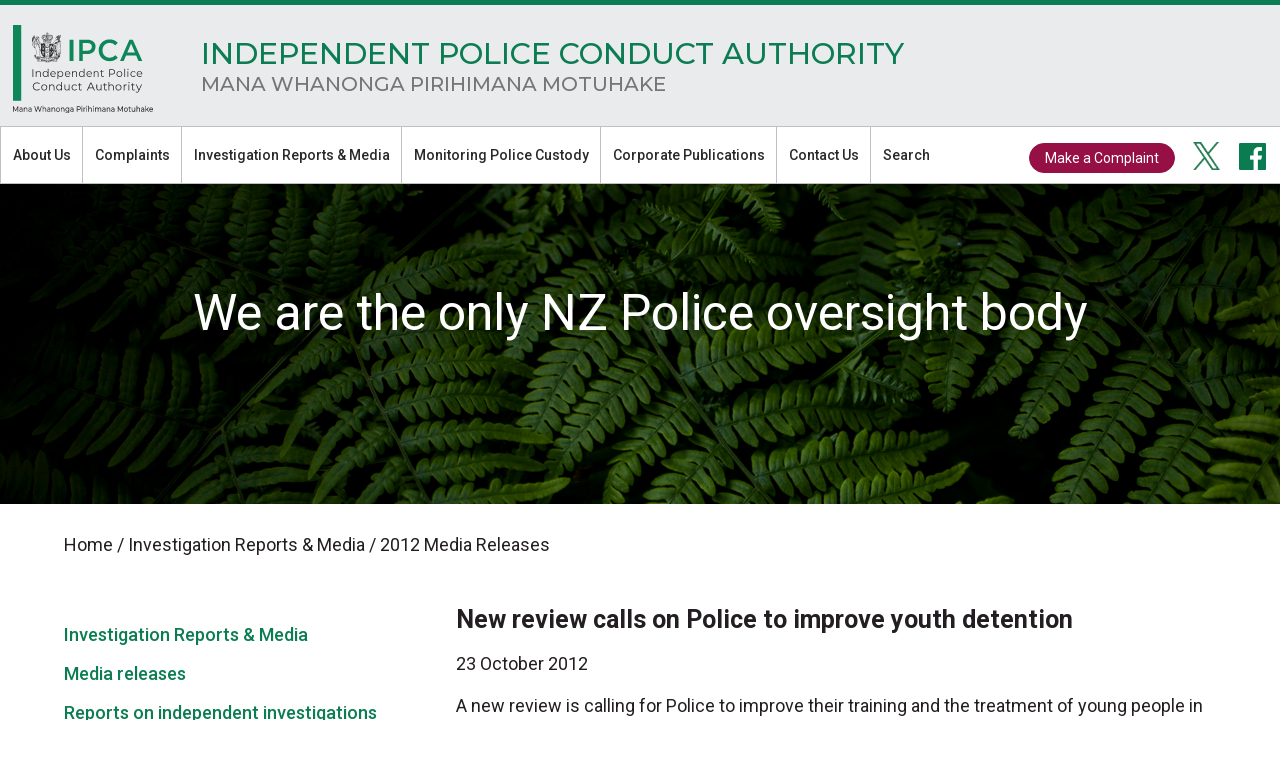

--- FILE ---
content_type: text/html; charset=utf-8
request_url: https://www.ipca.govt.nz/Site/publications-and-media/2012-Media-Releases/2012-October-23-Joint-Thematic-Review.aspx
body_size: 34741
content:
<!DOCTYPE HTML PUBLIC "-//W3C//DTD HTML 4.01 Transitional//EN" "http://www.w3.org/TR/html4/loose.dtd">
<html lang="en-NZ">
<head>
<title>Review of young persons in Police detention</title>
<meta http-equiv="Content-Type" content="text/html; charset=utf-8">
<meta name="generator" content="MoST Content Management V3.0.9515">
<meta name="description" content="">
<meta name="keywords" content="">
<meta property="og:type" content="website">
<meta property="og:url" content="https://www.ipca.govt.nz/site/publications-and-media/2012-media-releases/2012-october-23-joint-thematic-review.aspx">
<meta property="og:title" content="Review of young persons in Police detention">
<meta property="og:description" content="">
<meta property="fb:app_id" content="0">
<link rel="preload" as="style" type="text/css" href="https://fonts.googleapis.com/icon?family=Material+Icons">
<noscript><link rel="stylesheet" type="text/css" href="https://fonts.googleapis.com/icon?family=Material+Icons"></noscript>
<link rel="preload" as="style" type="text/css" media="screen" href="/templates/Template-2017/styles.css?ver=3.0.9515">
<noscript><link rel="stylesheet" type="text/css" href="/templates/Template-2017/styles.css?ver=3.0.9515"></noscript>
<link rel="preload" as="style" type="text/css" media="print" href="/templates/Template-2017/print.css?ver=3.0.9515">
<noscript><link rel="stylesheet" type="text/css" href="/templates/Template-2017/print.css?ver=3.0.9515"></noscript>
<link rel="preload" as="style" type="text/css" href="/includes/common.css?ver=3.0.9515">
<noscript><link rel="stylesheet" type="text/css" href="/includes/common.css?ver=3.0.9515"></noscript>
<link rel="preload" as="style" type="text/css" href="/includes/jquery.ui.css?ver=3.0.9515">
<noscript><link rel="stylesheet" type="text/css" href="/includes/jquery.ui.css?ver=3.0.9515"></noscript>
<link rel="preload" as="style" type="text/css" href="/includes/jquery.dropdown.css?ver=3.0.9515">
<noscript><link rel="stylesheet" type="text/css" href="/includes/jquery.dropdown.css?ver=3.0.9515"></noscript>
<link rel="preload" as="style" type="text/css" href="/includes/jquery.social.css?ver=3.0.9515">
<noscript><link rel="stylesheet" type="text/css" href="/includes/jquery.social.css?ver=3.0.9515"></noscript>
<script type="text/javascript">
var strStatus = "";
</script>
<script type="text/javascript" src="/includes/jquery.js?ver=3.0.9515"></script>
<script type="text/javascript" src="/includes/jquery.ui.js?ver=3.0.9515" defer="defer"></script>
<!--<script type="text/javascript" src="/includes/jquery.form-validator.js?ver=3.0.9515"></script>-->
<script type="text/javascript" src="/includes/jquery.dropdown.js?ver=3.0.9515" defer="defer"></script>
<script type="text/javascript" src="/includes/jquery.social.js?ver=3.0.9515" defer="defer"></script>
<script type="text/javascript" src="/includes/common.js?ver=3.0.9515" defer="defer"></script>
<link href="https://fonts.googleapis.com/css?family=Roboto:400,500,700,900" rel="stylesheet">
<link href="https://fonts.googleapis.com/css?family=Montserrat:500" rel="stylesheet">
<link href="https://fonts.googleapis.com/css?family=Fira+Sans:400,500,700,800" rel="stylesheet">
<meta name="viewport" content="width=device-width, initial-scale=1">
<script type="text/javascript" src="/js/slick.js"></script>
<script type="text/javascript" src="/js/highlighter.js"></script>
<link rel="icon" type="image/png" href="/favicon.png">

<script type="text/javascript">
$(document).ready(function()
{
if(window.location.pathname == "/Site/default.aspx" || window.location.pathname == "/"){
 $('.slider').slick(
    {
    pauseOnHover:false, infinite: true, dots: false, autoplay: true, autoplaySpeed: 6000, fade: false, speed: 500, cssEase: 'ease-in-out'}
    );
} else {
 $('.slider').slick(
    {
    pauseOnHover:false, infinite: true, dots: false, autoplay: false, autoplaySpeed: 6000, fade: false, speed: 500, cssEase: 'ease-in-out'}
    );
}
   
}
);
</script>
<script>
  $(document).ready(function() {
     $(".hamburger").click(function() {
         $(this).toggleClass("closehamburger");

$('body').toggleClass("open");
$('.mobilemenu').toggleClass("open");
     }
     );
 $('.mobilemenu > ul > li').each(function()
    {
        $(this).parent().append('<a href="javascript:void(0)" class="expandmenu"></a>');
    }
    );
 $(".expandmenu").click(function()
    {$(this).toggleClass("close");
        $(this).parent().find('li ul').toggleClass("expanded");
    }
    );
  }
  );
  </script>
<script>
  $(document).ready(function() {
   $('nav ul ul').each(function()
    {
$offset =  $(this).parent().offset();
        $(this).css('left', $offset.left );

    }
    );
  }
  );
  </script>


<script>
	function SearchUpdate() {
	  document.getElementById("MoSTSearch").action = "/tools/search.aspx?sect=Site&Search=" + document.getElementById("Words").value;
	  return true;
	}
</script>

<script>
	$(document).ready(
		$(function() {
			var form = document.getElementById("MoSTSearch");
			$(form).attr('onsubmit','SearchUpdate()');   
			$(form).attr('action','/tools/search.aspx?sect=Site'); 
		}
		)
	);
</script>
<link rel="apple-touch-icon" href="/apple-touch-icon.png"> 

<!-- Google tag (gtag.js) -->
<script async src="https://www.googletagmanager.com/gtag/js?id=G-08WXX2140B"></script>
<script>
  window.dataLayer = window.dataLayer || [];
  function gtag(){dataLayer.push(arguments);}
  gtag('js', new Date());

  gtag('config', 'G-08WXX2140B');
</script>

<!-- CR Styles -->
<script>
  $( function() {
    $( ".districtAccordion .MoSTDocumentList" ).accordion( {
           header : ".MoSTDocumentListHeading",
           heightStyle: "content",
           active: false,
           collapsible: true,
icons: { "header": "ui-icon-plus", "activeHeader": "ui-icon-minus" }
      } );
  } );

/* Inspection Type */

  $( function() {
    $( "#inspectionType" ).accordion(
 {
heightStyle: "content",
icons: { "header": "ui-icon-plus", "activeHeader": "ui-icon-minus" },
active: false,
collapsible: true
}
);
  } );
  </script>

<style>
#MoSTContent .districtAccordion .MoSTDocumentList .MoSTDocumentListRow {
    width: 100%!important;
}
 .districtAccordion .ui-accordion .ui-accordion-content {
    padding: 5px;
}

.ui-icon {
    margin-right: 5px;
}
.districtAccordion .ui-state-active,
.districtAccordion .ui-widget-content .ui-state-active,
.districtAccordion .ui-widget-header .ui-state-active,
.districtAccordion a.ui-button:active,
.districtAccordion .ui-button:active,
.districtAccordion .ui-button.ui-state-active:hover {
    color: black;
    border-color: #0c7d53;
    background-color: #e2f0d9;
}
.ui-state-active .ui-icon, .ui-button:active .ui-icon {
    filter: invert(100%);
    opacity: 0.7;
}

#inspectionType {
    margin-top: 50px;
    margin-bottom: 100px;
}

#inspectionType.ui-accordion .ui-accordion-header {
    background-color: transparent;
    color: black;
    border: none;
}

#inspectionType.ui-accordion .ui-accordion-content {
    border: none;
}



table.greenTable {
    background-color: #e2f0d9;
    width: 100%;
    margin: 10px auto;
}

.wrapperTable img,
.greenTable img {
    max-width: 96%;
}

table.wrapperTable,
table.greenTable {
    table-layout: fixed;
    width: 100%;
    border-spacing: 5px;
}

table.wrapperTable table,
table.greenTable table {
    table-layout: fixed;
    width: 100%;
}

table.wrapperTable td,
table.greenTable td {
    padding: 5px;
}

table.headings td {
    padding-top: 15px;
}

table.headings h3 {
  margin-top:0;
}

table.wrapperTable td {
    border: 2px solid lightgrey;
}

table.wrapperTable td td {
    border: none;
}

table.wrapperTable td h3,
table.greenTable td h3 {
    margin-top: 0;
    font-size: 17px;
}

table.wrapperTable td p,
table.greenTable td p {
    margin-top: 0;
}

#MoSTContent .wrapperTable ul,
#MoSTContent .wrapperTable li,
#MoSTContent .greenTable ul,
#MoSTContent .greenTable li{
    list-style-type: disc!important;
}

#MoSTContent .wrapperTable ul,
#MoSTContent .greenTable ul {
    margin: 20px 0;
    padding: 0 0 0 30px!important;
}

.stats-box *,
.MoSTAbstract .stats-box * {
    text-align: center;
    color: #00965E;
    font-size: 14px!important;
    vertical-align: top;
}

.stats-box h2,
.stats-box h2 *,
.MoSTAbstract .stats-box * h2 {
    margin: 0 0 10px 0;
    font-size: 25px!important;
}

.stats-box h3,
.stats-box h3 *,
.MoSTAbstract .stats-box * h3 {
    margin: 0 0 10px 0;
    font-size: 20px!important;
}

.stats-box h6,
.stats-box h6 *,
.MoSTAbstract .stats-box * h6 {
    margin: 0 0 10px 0;
    font-size: 14px!important;
}

/* List Content Styles */

.MoSTAbstract * {
  font-size: 16px!important;
}

.MoSTTable td b {
    font-weight: bold;
}

.MoSTAbstract h3 {
 font-size: 18px!important;
font-weight: bold;
margin-bottom: 10px;
}

.expectations h4,
.expectations h5,
.expectations h6 {
  padding-left: 30px;
    position: relative;
    line-height: 1.2;
    margin: 10px 0;
}

.expectations h4::before,
.expectations h5::before,
.expectations h6::before {
  content:'•';
  font-size: 60px!important;
  position: absolute;
  top: -26px;
  left: 3px;
}


.expectations h4::before {
  color: #00b050;
}

.expectations h5::before {
  color: #ff9400;
}

.expectations h6::before {
  color: red;
}

@media (max-width: 1235px) {
  table.wrapperTable td, table.greenTable td {
    display: block;
    width: 96%;
    margin: 5px auto;
}
}
</style>

<style type="text/css">
.MoSTAuthenticated {
   display: none !important;
   visibility: hidden;
}
.MoSTUnauthenticated {
   display: block;
   visibility: visible;
}
.MoSTIgnore {
   display: none;
   visibility: hidden;
}
</style>
<script type="text/javascript">
       $("head link[rel='preload']").attr("rel", "stylesheet");
   </script>


</head>
<body  onload="showLanguage(document); printVersion(); displayStatus()">
<div class="MoSTTemplate">
<nav>
  <div class="wrapper">
    <div class="header">
      <a href="/" title="" class="logo"><img src="/templates/Template-2017/images/IPCA_logo.svg" alt="Independent Police Conduct Authority" class="MoSTImage">Home</a>

      <h1>INDEPENDENT POLICE CONDUCT AUTHORITY</h1>

      <h2>MANA WHANONGA PIRIHIMANA MOTUHAKE</h2><a class="complain" href="https://complaints.ipca.govt.nz/195">Make a Complaint</a>
    </div>
  </div>

  <div class="whitebg">
    <div class="wrapper">
      <div class="socialmedia">
        <a class="complain" href="https://complaints.ipca.govt.nz/195">Make a Complaint</a> <!--<a class="signup" href="/tools/ezine.aspx?SECT=ezine-data" title="Sign up to our emails">Sign up</a>--> <a class="twitter" href="https://twitter.com/ipca_nz" target="_blank">twitter</a> <a class="facebook" href="https://www.facebook.com/Independent-Police-Conduct-Authority-305326716260135/">facebook</a>
      </div>
<ul>
  
<li>
    <a href="/Site/about-us/" title="">About Us</a>

    
<ul>
      
<li>
        <a href="/Site/about-us/What-we-do.aspx" title="">What we do</a>
      </li>


      
<li>
        <a href="/Site/about-us/Our-People.aspx" title="">Our people</a>
      </li>


      
<li>
        <a href="/Site/about-us/Independence.aspx" title="">Independence</a>
      </li>


      
<li>
        <a href="/Site/about-us/Legislation-and-Accountability.aspx" title="">Legislation and accountability</a>
      </li>


      
<li>
        <a href="/Site/about-us/History.aspx" title="">History</a>
      </li>


      
<li>
        <a href="/Site/about-us/what-we-stand-for.aspx" title="">What we stand for</a>
      </li>


      
<li>
        <a href="/Site/about-us/Why-Police-oversight-matters.aspx" title="">Why Police oversight matters</a>
      </li>


      
<li>
        <a href="/Site/about-us/treaty-of-waitangi.aspx" title="">Treaty of Waitangi</a>
      </li>


      
<li>
        <a href="/Site/about-us/vacancies.aspx" title="">Vacancies</a>
      </li>

    </ul>

  </li>
</ul>

 
<ul>
  
<li>
    <a title="" href="/Site/complaints/">Complaints</a>
  </li>


  
<li style="list-style: none; display: inline">
    
<ul>
      
<li>
        <a title="What you can complaint about, what we don&amp;#39;t do" href="/Site/complaints/what-you-can-complain-about.aspx">What you can complain about</a>
      </li>


      
<li>
        <a title="" href="/Site/complaints/making-a-complaint-on-behalf-of-someone-else.aspx">Making a complaint on behalf of someone else</a>
      </li>


      
<li>
        <a title="Who can help and making a complaint on behalf of someone else" href="/Site/complaints/Help-with-Complaints.aspx">Help with complaints</a>
      </li>


      
<li>
        <a href="/Site/complaints/our-complaints-process.aspx" title="">Our complaints process</a>
      </li>


      
<li>
        <a title="" href="/Site/complaints/Complaints-data.aspx">Complaints data</a>
      </li>


      
<li>
        <a title="Complaint confidentiality" href="/Site/complaints/Confidentiality.aspx">Confidentiality</a>
      </li>


      
<li>
        <a title="" href="https://complaints.ipca.govt.nz/195">Complain online</a>
      </li>


      
<li>
        <a href="/tools/email.aspx?SECT=dissatisfaction" title="">Expression of dissatisfaction online</a>
        <br>
      </li>


      
<li>
        <a href="/download/156361/IPCA%20Brochure%20December%202019.pdf">Download a brochure</a>
      </li>


      
<li>
        <a href="/download/162386/Complaint%20Form%20v3%202022.pdf">Download a complaint form</a> (PDF 189 KB)
      </li>

    </ul>

  </li>
</ul>

 
<ul>
  
<li>
    <a href="/Site/publications-and-media/" title="">Investigation Reports &amp; Media</a>

    
<ul>
      
<li>
        <a href="/Site/publications-and-media/2026-Media-Releases/" title="">Media releases</a>
      </li>


      
<li>
        <a href="/Site/publications-and-media/2026-Reports-on-Investigations/" title="">Reports on independent investigations</a>
      </li>


      
<li>
        <a href="/Site/publications-and-media/thematic-reviews/" title="">Reports on thematic reviews</a>
      </li>


      
<li>
        <a href="/Site/publications-and-media/Summaries-of-Police-investigations-overseen-by-the-IPCA.aspx" title="">Summaries of Police investigations overseen by the IPCA</a>
      </li>

    </ul>

  </li>
</ul>

 
<ul>
  
<li>
    <a href="/Site/monitoring-police-custody/" title="">Monitoring Police Custody</a>

    
<ul>
      
<li class="hidden">
        <a href="/Site/monitoring-police-custody/" title="">Monitoring Police Custody</a>
      </li>


      
<li>
        <a href="https://www.hrc.co.nz/our-work/torture-and-detention/monitoring-places-detention/" title="" target="_BLANK">OPCAT Annual Reports</a>
      </li>


      
<li>
        <a href="http://www.legislation.govt.nz/act/public/1989/0106/latest/DLM192818.html" title="" target="_BLANK">Crimes of Torture Act 1989</a>
      </li>

    </ul>

  </li>
</ul>

 
<ul>
  
<li>
    <a href="/Site/corporate-publications/" title="">Corporate Publications</a>

    
<ul>
      
<li class="hidden">
        <a href="/Site/corporate-publications/" title="">Corporate Publications</a>
      </li>


      
<li>
        <a href="/Site/corporate-publications/Archive-of-corporate-publications.aspx" title="archive accountability publications">Archive - corporate publications</a>
      </li>

    </ul>

  </li>
</ul>



      <ul>
        <li>
          <a href="/tools/email.aspx?sect=contact">Contact Us</a>
        </li>
      </ul>

      <ul>
        <li>
          <a href="/tools/search.aspx?SECT=Site" title="">Search</a>
        </li>
      </ul>
    </div>
  </div>

  <div class="mobilenav">
    <a class="hamburger" href="javascript:void(0)">
    <div class="middlebar"></div></a>

    <div class="searchformhide">
      <form id="search" action="/tools/search.aspx?sect=Site" method="post" name="search">
        <input name="words" class="SearchField MoSTTextField" placeholder="Search the Site"><input name="go" class="MoSTButton" type="submit" value="Search">
      </form>
    </div>
  </div>
</nav>

<div class="mobilemenu">
  <a href="/">Home</a> 
<ul>
  
<li>
    <a href="/Site/about-us/" title="">About Us</a>

    
<ul>
      
<li>
        <a href="/Site/about-us/What-we-do.aspx" title="">What we do</a>
      </li>


      
<li>
        <a href="/Site/about-us/Our-People.aspx" title="">Our people</a>
      </li>


      
<li>
        <a href="/Site/about-us/Independence.aspx" title="">Independence</a>
      </li>


      
<li>
        <a href="/Site/about-us/Legislation-and-Accountability.aspx" title="">Legislation and accountability</a>
      </li>


      
<li>
        <a href="/Site/about-us/History.aspx" title="">History</a>
      </li>


      
<li>
        <a href="/Site/about-us/what-we-stand-for.aspx" title="">What we stand for</a>
      </li>


      
<li>
        <a href="/Site/about-us/Why-Police-oversight-matters.aspx" title="">Why Police oversight matters</a>
      </li>


      
<li>
        <a href="/Site/about-us/treaty-of-waitangi.aspx" title="">Treaty of Waitangi</a>
      </li>


      
<li>
        <a href="/Site/about-us/vacancies.aspx" title="">Vacancies</a>
      </li>

    </ul>

  </li>
</ul>

 
<ul>
  
<li>
    <a title="" href="/Site/complaints/">Complaints</a>
  </li>


  
<li style="list-style: none; display: inline">
    
<ul>
      
<li>
        <a title="What you can complaint about, what we don&amp;#39;t do" href="/Site/complaints/what-you-can-complain-about.aspx">What you can complain about</a>
      </li>


      
<li>
        <a title="" href="/Site/complaints/making-a-complaint-on-behalf-of-someone-else.aspx">Making a complaint on behalf of someone else</a>
      </li>


      
<li>
        <a title="Who can help and making a complaint on behalf of someone else" href="/Site/complaints/Help-with-Complaints.aspx">Help with complaints</a>
      </li>


      
<li>
        <a href="/Site/complaints/our-complaints-process.aspx" title="">Our complaints process</a>
      </li>


      
<li>
        <a title="" href="/Site/complaints/Complaints-data.aspx">Complaints data</a>
      </li>


      
<li>
        <a title="Complaint confidentiality" href="/Site/complaints/Confidentiality.aspx">Confidentiality</a>
      </li>


      
<li>
        <a title="" href="https://complaints.ipca.govt.nz/195">Complain online</a>
      </li>


      
<li>
        <a href="/tools/email.aspx?SECT=dissatisfaction" title="">Expression of dissatisfaction online</a>
        <br>
      </li>


      
<li>
        <a href="/download/156361/IPCA%20Brochure%20December%202019.pdf">Download a brochure</a>
      </li>


      
<li>
        <a href="/download/162386/Complaint%20Form%20v3%202022.pdf">Download a complaint form</a> (PDF 189 KB)
      </li>

    </ul>

  </li>
</ul>

 
<ul>
  
<li>
    <a href="/Site/publications-and-media/" title="">Investigation Reports &amp; Media</a>

    
<ul>
      
<li>
        <a href="/Site/publications-and-media/2026-Media-Releases/" title="">Media releases</a>
      </li>


      
<li>
        <a href="/Site/publications-and-media/2026-Reports-on-Investigations/" title="">Reports on independent investigations</a>
      </li>


      
<li>
        <a href="/Site/publications-and-media/thematic-reviews/" title="">Reports on thematic reviews</a>
      </li>


      
<li>
        <a href="/Site/publications-and-media/Summaries-of-Police-investigations-overseen-by-the-IPCA.aspx" title="">Summaries of Police investigations overseen by the IPCA</a>
      </li>

    </ul>

  </li>
</ul>

 
<ul>
  
<li>
    <a href="/Site/monitoring-police-custody/" title="">Monitoring Police Custody</a>

    
<ul>
      
<li class="hidden">
        <a href="/Site/monitoring-police-custody/" title="">Monitoring Police Custody</a>
      </li>


      
<li>
        <a href="https://www.hrc.co.nz/our-work/torture-and-detention/monitoring-places-detention/" title="" target="_BLANK">OPCAT Annual Reports</a>
      </li>


      
<li>
        <a href="http://www.legislation.govt.nz/act/public/1989/0106/latest/DLM192818.html" title="" target="_BLANK">Crimes of Torture Act 1989</a>
      </li>

    </ul>

  </li>
</ul>

 
<ul>
  
<li>
    <a href="/Site/corporate-publications/" title="">Corporate Publications</a>

    
<ul>
      
<li class="hidden">
        <a href="/Site/corporate-publications/" title="">Corporate Publications</a>
      </li>


      
<li>
        <a href="/Site/corporate-publications/Archive-of-corporate-publications.aspx" title="archive accountability publications">Archive - corporate publications</a>
      </li>

    </ul>

  </li>
</ul>

 <a href="/tools/email.aspx?sect=contact">Contact Us</a>
</div>

<div class="sliderwrapper">
  <div class="slider">
    <div class="box">
      <div class="wrapper">
        <h2>We are the only NZ Police oversight body</h2>
      </div>
    </div>

    <div class="box">
      <div class="wrapper">
        <h2>We are not part of the NZ Police</h2>
      </div>
    </div>

    <div class="box">
      <div class="wrapper">
        <h2>Under law we are fully independent</h2>
      </div>
    </div>

    <div class="box">
      <div class="wrapper">
        <h2>If you have a complaint about the NZ Police, you can come to us</h2>
      </div>
    </div>

    <div class="box">
      <div class="wrapper">
        <h2>Mana Whanonga Pirihimana Motuhake</h2>
      </div>
    </div>
  </div>
</div>

<div class="wrapper">
  <div class=" MoSTBreadcrumbs"><a href="/">Home</a> <span class=" MoSTBreadcrumbsSeperator">/</span> Investigation Reports & Media <span class=" MoSTBreadcrumbsSeperator">/</span> 2012 Media Releases</div><div id="MoSTContent">
<!--Content Begin-->
<h2>New review calls on Police to improve youth detention</h2>
<p>23 October 2012&nbsp;</p>
<p>A new review is calling for Police to improve their training and the treatment of young people in custody. </p>
<p>The joint thematic review of young persons in Police detention was conducted by the Independent Police Conduct Authority (IPCA), the Office of the Children’s Commissioner and the Human Rights Commission (HRC) and is the first joint review to be done as part of their independent monitoring mandate under the Optional Protocol to the Convention Against Torture (OPCAT) in New Zealand. <br><br>The review made 24 recommendations including that Police improve conditions of detention and the treatment of young people, improve information provided, Police training and reporting practices, review options for transport arrangements and continue to work with the IPCA, and Child, Youth and Family on reviewing practices.<br><br>In releasing the report today IPCA Chair Judge Sir David Carruthers said the importance of treating young people in a fair and humane manner should not be underestimated.<br><br>“Detaining young people in Police cells is unfortunately sometimes necessary but it can miss the opportunity for a more constructive response to a young person’s offending,” he said. “We need to focus on preventing and reducing youth offending as well as identifying alternatives to Police detention.” </p>
<p>Last year 213 young people were detained in Police cells for an average of 1.9 days and the report noted that indications were that numbers were again trending upwards. <br><br>Judge Carruthers said he hoped the report would help reduce the number of young people being held in Police cells. “We also hope it will help to ensure appropriate attention is paid to their needs and rights while in custody. Improvements can and should be made.”<br><br>Children’s Commissioner Dr Russell Wills said the report highlighted some important changes that should be made.<br><br>“When young people need to be arrested for their own safety or the safety of others, it’s an opportunity for them to turn their life around. We are not making the most of that at the moment. This kind of intervention is an opportunity to point that life in a different direction. If that doesn’t happen, or worse, if the young person is mistreated or doesn’t know their rights, there are other consequences that follow and they are more likely to reoffend.”<br><br>The report noted that some interventions could reduce offending, for instance supported bail, he said. Implementing the report’s recommendations would go a long way towards ensuring more positive results with young people treated appropriately.<br><br>“If on the first meeting they are treated respectfully and they’re clear about what’s happening then they’re much more likely to make the right kind of choices. These are young people who are in crisis because of the choices they’re making. They are going to grow up, so how we respond to them at this point can have a very important impact on the kind of adult they become. It’s important not just for them but for society as well.” <br><br>Chief Human Rights Commissioner David Rutherford said detaining young people in custody should always be a last resort. “None of us want to see children in police cells. It’s as simple as that, and this report recommends ways to stop what is at heart an issue of human rights.”<br><br>He said the aim of the independent monitoring carried out under the Optional Protocol to the Convention Against Torture (OPCAT) was prevention. “This report is part of that necessary preventive work. But I want to also commend the actions the New Zealand Police have already taken. Their youth policing programme is founded on the principle of “Prevention First”, which is also the first principle of OPCAT.”</p>
<p><a href="/download/151044/121002-JTR%20of%20young%20persons%20in%20Police%20detention.pdf">Public report - Joint thematic review of young persons in Police detention&nbsp;</a>(PDF 2, 217 KB)</p>

<!--Content End-->
</div>

  <div class="sidebar" id="sidebar">
    
<ul>
  
<li>
    <a href="/Site/publications-and-media/" title="">Investigation Reports &amp; Media</a>

    
<ul>
      
<li>
        <a href="/Site/publications-and-media/2026-Media-Releases/" title="">Media releases</a>
      </li>


      
<li>
        <a href="/Site/publications-and-media/2026-Reports-on-Investigations/" title="">Reports on independent investigations</a>
      </li>


      
<li>
        <a href="/Site/publications-and-media/thematic-reviews/" title="">Reports on thematic reviews</a>
      </li>


      
<li>
        <a href="/Site/publications-and-media/Summaries-of-Police-investigations-overseen-by-the-IPCA.aspx" title="">Summaries of Police investigations overseen by the IPCA</a>
      </li>

    </ul>

  </li>
</ul>


  </div>
</div>

<footer>
  <div class="wrapper">
    
<ul>
  
<li>
    <a href="/Site/about-us/" title="">About Us</a>

    
<ul>
      
<li>
        <a href="/Site/about-us/What-we-do.aspx" title="">What we do</a>
      </li>


      
<li>
        <a href="/Site/about-us/Our-People.aspx" title="">Our people</a>
      </li>


      
<li>
        <a href="/Site/about-us/Independence.aspx" title="">Independence</a>
      </li>


      
<li>
        <a href="/Site/about-us/Legislation-and-Accountability.aspx" title="">Legislation and accountability</a>
      </li>


      
<li>
        <a href="/Site/about-us/History.aspx" title="">History</a>
      </li>


      
<li>
        <a href="/Site/about-us/what-we-stand-for.aspx" title="">What we stand for</a>
      </li>


      
<li>
        <a href="/Site/about-us/Why-Police-oversight-matters.aspx" title="">Why Police oversight matters</a>
      </li>


      
<li>
        <a href="/Site/about-us/treaty-of-waitangi.aspx" title="">Treaty of Waitangi</a>
      </li>


      
<li>
        <a href="/Site/about-us/vacancies.aspx" title="">Vacancies</a>
      </li>

    </ul>

  </li>
</ul>

 
<ul>
  
<li>
    <a title="" href="/Site/complaints/">Complaints</a>
  </li>


  
<li style="list-style: none; display: inline">
    
<ul>
      
<li>
        <a title="What you can complaint about, what we don&amp;#39;t do" href="/Site/complaints/what-you-can-complain-about.aspx">What you can complain about</a>
      </li>


      
<li>
        <a title="" href="/Site/complaints/making-a-complaint-on-behalf-of-someone-else.aspx">Making a complaint on behalf of someone else</a>
      </li>


      
<li>
        <a title="Who can help and making a complaint on behalf of someone else" href="/Site/complaints/Help-with-Complaints.aspx">Help with complaints</a>
      </li>


      
<li>
        <a href="/Site/complaints/our-complaints-process.aspx" title="">Our complaints process</a>
      </li>


      
<li>
        <a title="" href="/Site/complaints/Complaints-data.aspx">Complaints data</a>
      </li>


      
<li>
        <a title="Complaint confidentiality" href="/Site/complaints/Confidentiality.aspx">Confidentiality</a>
      </li>


      
<li>
        <a title="" href="https://complaints.ipca.govt.nz/195">Complain online</a>
      </li>


      
<li>
        <a href="/tools/email.aspx?SECT=dissatisfaction" title="">Expression of dissatisfaction online</a>
        <br>
      </li>


      
<li>
        <a href="/download/156361/IPCA%20Brochure%20December%202019.pdf">Download a brochure</a>
      </li>


      
<li>
        <a href="/download/162386/Complaint%20Form%20v3%202022.pdf">Download a complaint form</a> (PDF 189 KB)
      </li>

    </ul>

  </li>
</ul>

 
<ul>
  
<li>
    <a href="/Site/publications-and-media/" title="">Investigation Reports &amp; Media</a>

    
<ul>
      
<li>
        <a href="/Site/publications-and-media/2026-Media-Releases/" title="">Media releases</a>
      </li>


      
<li>
        <a href="/Site/publications-and-media/2026-Reports-on-Investigations/" title="">Reports on independent investigations</a>
      </li>


      
<li>
        <a href="/Site/publications-and-media/thematic-reviews/" title="">Reports on thematic reviews</a>
      </li>


      
<li>
        <a href="/Site/publications-and-media/Summaries-of-Police-investigations-overseen-by-the-IPCA.aspx" title="">Summaries of Police investigations overseen by the IPCA</a>
      </li>

    </ul>

  </li>
</ul>



    <div class="column">
      
<ul>
  
<li>
    <a href="/Site/monitoring-police-custody/" title="">Monitoring Police Custody</a>

    
<ul>
      
<li class="hidden">
        <a href="/Site/monitoring-police-custody/" title="">Monitoring Police Custody</a>
      </li>


      
<li>
        <a href="https://www.hrc.co.nz/our-work/torture-and-detention/monitoring-places-detention/" title="" target="_BLANK">OPCAT Annual Reports</a>
      </li>


      
<li>
        <a href="http://www.legislation.govt.nz/act/public/1989/0106/latest/DLM192818.html" title="" target="_BLANK">Crimes of Torture Act 1989</a>
      </li>

    </ul>

  </li>
</ul>

 
<ul>
  
<li>
    <a href="/Site/corporate-publications/" title="">Corporate Publications</a>

    
<ul>
      
<li class="hidden">
        <a href="/Site/corporate-publications/" title="">Corporate Publications</a>
      </li>


      
<li>
        <a href="/Site/corporate-publications/Archive-of-corporate-publications.aspx" title="archive accountability publications">Archive - corporate publications</a>
      </li>

    </ul>

  </li>
</ul>


    </div>

    <ul class="contact">
      <li>
        <a href="/tools/email.aspx?sect=contact">Contact Us</a>

        <ul>
          <li>0800 503 728</li>

          <li>(04) 499 2050</li>

          <li><strong>Opening Hours:</strong>
          <br>
          8:30am to 5pm Monday to Friday</li>
        </ul>
      </li>
    </ul>

    <ul class="languages">
      <li>
        <!--<a class="signup" href="/tools/ezine.aspx?SECT=ezine-data" title="Sign up to our emails">Sign up</a>--><a class="twitter" href="https://twitter.com/ipca_nz" target="_blank">twitter</a> <a class="facebook" href="https://www.facebook.com/Independent-Police-Conduct-Authority-305326716260135/">facebook</a> 
<ul>
<li><a href="/Site/Languages/Maori.aspx" title="">Māori</a></li>
<li><a href="/Site/Languages/Hindi.aspx" title="">हिंदी</a></li>
<li><a href="/Site/Languages/Korean.aspx" title="">한국어</a></li>
<li><a href="/Site/Languages/Arabic.aspx" title="">عربى</a></li>
<li><a href="/Site/Languages/Samoan.aspx" title="">Samoan</a></li>
<li><a href="/Site/Languages/Persian.aspx" title="">فارسی</a></li>
<li><a href="/Site/Languages/Simplified-Chinese.aspx" title="">简体中文</a></li>
</ul>

      </li>
    </ul>
  </div>

  <div class="lightgreyfooter">
    <div class="wrapper">
      <div class="half">
        <p><a href="/Site/Privacy.aspx" title="">Privacy</a> | © IPCA 2017</p>

        <p>Designed by <a href="https://expert.services/" title="" target="_BLANK">Expert</a> and Powered by <a href="https://most.software/" title="" target="_BLANK">MoST</a></p>
      </div>

      <div class="half">
        <div class="c4">
          <a href="https://www.govt.nz/" title=""><img src="/templates/Template-2017/images/AoG_logo_footer.png" alt="" class="MoSTImage"></a>
        </div>
      </div>
    </div>
  </div>
</footer><script type="text/javascript">
highlightItem('sidebar')
</script>

</div>

<div class="MoSTPrint">


<div id="MoSTPrintContent"></div>


</div>

<div class="MoSTVersion"><a href="http://expert.services">MoST Content Management V3.0.9515</a></div>
<div id="Alert" title="" style="text-align: left"></div>
<script type="text/javascript" src="/includes/awstats_misc_tracker.js" defer="defer"></script>
<noscript><div style="display: none"><img src="/includes/awstats_misc_tracker.js?nojs=y" style="height: 0; width: 0" alt=""></div></noscript>

</body>
</html>

--- FILE ---
content_type: text/css
request_url: https://www.ipca.govt.nz/templates/Template-2017/styles.css?ver=3.0.9515
body_size: 6413
content:
body 
{
	margin: 0px 0px 0px 0px;
}

p 
{
	font-family: Arial, Helvetica, sans-serif;
	font-size: 18px;
	font-style: normal;
	color: #231e22;
	line-height: 24px;
}

li 
{
	font-family: Arial, Helvetica, sans-serif;
	font-size: 18px;
	font-style: normal;
	color: #231e22;
	line-height: 24px;
}

div 
{
	font-family: Arial, Helvetica, sans-serif;
	font-size: 18px;
	font-style: normal;
	color: #231e22;
}

table 
{
	font-family: Arial, Helvetica, sans-serif;
	font-size: 18px;
	font-style: normal;
	color: #231e22;
}

caption 
{
	font-family: Arial, Helvetica, sans-serif;
	font-size: 18px;
	font-style: normal;
	color: #231e22;
}

th 
{
	font-family: Arial, Helvetica, sans-serif;
	font-size: 18px;
	font-style: normal;
	color: #231e22;
}

td 
{
	font-family: Arial, Helvetica, sans-serif;
	font-size: 18px;
	font-style: normal;
	color: #231e22;
}

a:link 
{
	font-family: Arial, Helvetica, sans-serif;
	font-style: normal;
	color: #0C7D53;
	text-transform: none;
	text-decoration: none;
}

a:visited 
{
	font-family: Arial, Helvetica, sans-serif;
	font-style: normal;
	color: #0C7D53;
	text-transform: none;
	text-decoration: none;
}

a:hover 
{
	font-family: Arial, Helvetica, sans-serif;
	font-style: normal;
	color: #0C7D53;
	text-transform: none;
	text-decoration: none;
}

h1 
{
	font-family: Arial, Helvetica, sans-serif;
	font-size: 40px;
	font-style: normal;
	color: #231e22;
	font-weight: bold;
	text-transform: none;
	text-decoration: none;
	margin-bottom: 15px;
}

h2 
{
	font-family: Arial, Helvetica, sans-serif;
	font-size: 25px;
	font-style: normal;
	color: #231e22;
	font-weight: bold;
	text-transform: none;
	text-decoration: none;
	margin-bottom: 15px;
}

h3 
{
	font-family: Arial, Helvetica, sans-serif;
	font-size: 18px;
	font-style: normal;
	color: #231e22;
	font-weight: bold;
	text-transform: none;
	text-decoration: none;
	margin-bottom: 5px;
}

h4 
{
	font-family: Arial, Helvetica, sans-serif;
	font-size: 27px;
	font-style: normal;
	color: #231e22;
	font-weight: 400;
	text-transform: none;
	text-decoration: none;
	margin-bottom: 30px;
}

h5 
{
	font-family: Arial, Helvetica, sans-serif;
	font-size: 18px;
	font-style: normal;
	color: #231e22;
	font-weight: bold;
	text-transform: none;
	text-decoration: none;
	margin-bottom: 5px;
}

h6 
{
	font-family: Arial, Helvetica, sans-serif;
	font-size: 16px;
	font-style: normal;
	color: #231e22;
	font-weight: bold;
	text-transform: none;
	text-decoration: none;
	margin-bottom: 5px;
}

hr 
{
}

ul li 
{
	list-style-type: disc;
}

em, i 
{
	font-style: italic !important;
}

input[type="text"], input[type="email"], input[type="password"] 
{
    height: 20px;
}

select 
{
    height: 26px;
}

.MoSTTable 
{
}

.MoSTTable th 
{
	vertical-align: top;
}

.MoSTTable th, .MoSTTable th * 
{
	font-family: Arial, Helvetica, sans-serif;
	font-size: 16px;
	font-style: normal;
	font-weight: bold;
	text-transform: capitalize;
	text-decoration: none;
	text-align: left;
}

.MoSTTable td 
{
	vertical-align: top;
}

.MoSTTable td, .MoSTTable td * 
{
	font-family: Arial, Helvetica, sans-serif;
	font-size: 16px;
	font-style: normal;
	font-weight: normal;
	text-transform: none;
	text-decoration: none;
}

.MoSTTableAlt, .MoSTTableAlt td 
{
}

.MoSTTableAlt, .MoSTTableAlt *, .MoSTTableAlt td, .MoSTTableAlt td * 
{
}

.MoSTTableColumn, .MoSTTableColumn td 
{
}

.MoSTTableColumn, .MoSTTableColumn *, .MoSTTableColumn td, .MoSTTableColumn td * 
{
	font-family: Arial, Helvetica, sans-serif;
	font-size: 16px;
	font-style: normal;
	font-weight: bold;
	text-transform: none;
	text-decoration: none;
}

.MoSTTable a:visited 
{
	font-style: normal;
	color: #0C7D53;
	text-transform: none;
	text-decoration: none;
}

.MoSTTable a:hover 
{
	font-style: normal;
	color: #0C7D53;
	text-transform: none;
	text-decoration: none;
}

.MoSTTable a:link 
{
	font-style: normal;
	color: #0C7D53;
	text-transform: none;
	text-decoration: none;
}

.MoSTImage 
{
	border-width: 0px;	
}

.MoSTRequiredField 
{
	font-family: Arial, Helvetica, sans-serif;
	font-size: 10px;
	font-weight: normal;
}

.MoSTTextField 
{
	font-family: Arial, Helvetica, sans-serif;
	font-size: 16px;
	color: #000000 !important;
	font-style: normal;
	border-style: solid;
	border-color: #C0C0C0   #C0C0C0;
	border-width: 1px;
}

.MoSTPasswordField 
{
	font-size: 16px;
	color: #000000 !important;
	font-style: normal;
	border-style: solid;
	border-color: #C0C0C0   #C0C0C0;
	border-width: 1px;
}

.MoSTDropdownList 
{
	font-family: Arial, Helvetica, sans-serif;
	font-size: 16px;
	color: #c0c0c0 !important;
	font-style: normal;
}

.MoSTButton 
{
	font-family: Arial, Helvetica, sans-serif;
	font-size: 10px;
	font-style: normal;
	color: #000000 !important;
	background-color: #CCCCCC;
	border-color: #FFFFFF #666666 #666666 #FFFFFF;
	border-style: solid;
	border-width: 0px;
}

.MoSTTransparent 
{
	background-color: transparent;
	border: none;
}

.MoSTAbstract * 
{
	font-family: Arial, Helvetica, sans-serif;
	font-size: 10px;
	font-style: normal;
	margin: 0;
}

.MoSTDocumentList 
{
	width: 100%;
	float: left;
}

.MoSTDocumentListRow 
{
	float: left;
	width: 100%;
}

.MoSTDocumentListCell1 
{
	float: left;
	margin: 1px;
}

.MoSTDocumentListCellFull 
{
	width: auto;
}

.MoSTDocumentList li 
{
	list-style-type: disc;
}

.MoSTDocumentListHeading 
{
	font-family: Arial, Helvetica, sans-serif;
	font-size: 10px;
	font-weight: normal;
}

.MoSTDocumentListHeading a:visited 
{
	font-family: Arial, Helvetica, sans-serif;
}

.MoSTDocumentListHeading a:hover 
{
	font-family: Arial, Helvetica, sans-serif;
}

.MoSTDocumentListHeading a:link 
{
	font-family: Arial, Helvetica, sans-serif;
}

.MoSTSearchIcon {
    float: left;
    width: 32px;
    height: 32px;
}

.MoSTSearchIconWord 
{
    background: url("/tools/icons/word.png") no-repeat;
}

.MoSTSearchIconPdf 
{
    background: url("/tools/icons/pdf.png") no-repeat;
}

.MoSTSearchIconUnknown 
{
    background: url("/tools/icons/unknown.png") no-repeat;
}

/* Form Layout */
.MoSTFormLayout {
    width: 100%;
    float: left;
}

.MoSTFormLayoutRow 
{
    width: 100%;
    float: left;
    text-align: right;
}

.MoSTFormLayoutCell1 
{
	float: left;
    text-align: left;
}

.MoSTFormLayoutCell2 
{
    display: inline-block;
    text-align: left;
}

.MoSTFormLayoutCellFull 
{
    text-align: left;
}

/* Event Pricing Layout */
.MoSTEventRegLinks 
{
    text-align: left;
}

.MoSTEventPrices
{
	width: 100%;
	float: left;
}

.MoSTEventPrices .MoSTFormLayoutCell3 
{
    display:inline-block;
    width: 100px;
}

.SubEvents 
{
    float: right;
}

/* Screen and Print Template Display */
.MoSTTemplate 
{
	display: block;
}

.MoSTPrint 
{
	display: none;	
}

/* User Defined Custom Styles */
textarea,
input.text,
input[type="text"],
input[type="button"],
input[type="submit"]
 {
-webkit-appearance: none;
border-radius: 0;
}

.searchformhide {
height: 50px!important;
/*background: #109661;*/
background: #0c7d53;
}
.searchformhide > input {
display: none!important;

}
.FormLayoutCellFull a {word-break: break-all;}
body {
overflow-x: hidden;
position: relative;
right: 0px;
-webkit-transition: all 300ms ease-out;
    -moz-transition: all 300ms ease-out;
    -o-transition: all 300ms ease-out;
    transition: all 300ms ease-out;
}
body.open {
    position: fixed;
    top: 0px;
    width: 100%;
}
#MoSTContent > :first-child, .half h2, .sidebar h2, .third h2  { 
    margin-top: 0 !important;
}
#MoSTContent > :last-child { 
    margin-bottom: 0 !important; margin-right: 0 !important; 
}
.MoSTTemplate {
    overflow-x: hidden;
}

/* red banner 2022*/

table.red {
  border: 1px solid red;
  max-width: 700px;
}
.red p, .red td, .red div, .red a {
  color: red;
}
.red a {
  text-decoration: underline;
}

/* original styles */

body * {
font-family: Roboto, sans-serif!important;
}

.wrapper {
width: 90%;
margin: 0 auto;

}
.wrapper:after {
  content: "";
  display: table;
  clear: both;
}
nav {
background: #eaebed;
padding-top: 20px;
/*border-top: 5px solid #109661;*/
border-top: 5px solid #0c7d53;
position: relative;

}
nav img {
width: 140px;
float: left;
margin-top: -10px;
-webkit-transition: all 300ms ease-out;
    -moz-transition: all 300ms ease-out;
    -o-transition: all 300ms ease-out;
    transition: all 300ms ease-out;
}
nav img:hover {
opacity: 0.5;
}
nav h1 {
font-family: Montserrat, sans-serif!important;
/*color: #009055;*/
color: #0c7d53;
margin: 0px;
font-size: 30px;
margin-left: 15%;
margin-top: 10px;
font-weight: 400!important;;
}
nav h2 {
font-family: Montserrat, sans-serif!important;
color: #767676;
margin: 0px;
font-size: 20px;
margin-left: 15%;
padding-bottom: 30px;
    font-weight: 400!important;
}
h1, h4, h6 {
margin-top: 0px;
}
h2, h3, h5 {
    margin-top: 35px;
}
.whitebg {
background: #fff;
border-top: 1px solid #c0c0c0;
border-bottom: 1px solid #c0c0c0;
}
nav ul {
padding: 0px;
margin: 0px;
list-style: none;
display: inline-block;
border-left: 1px solid #c0c0c0;
    margin-right: -5px;
}
nav ul li {
padding: 0px;
margin: 0px;
list-style: none;
display: inline-block;

}
nav ul li:hover a {
background: #2b292a;
color: #fff!important;
}
.header .complain {
  display: none;
}
.header a.logo {
  font-size: 0 !important;
  float: left;
}
nav ul ul {
visibility: hidden;
opacity: 0;
    position: absolute;
    /*top: 181px;*/
    left: 50%;
    width: 90%;
    max-width: 100%;
    /* transform: translateX(-50%); */
    box-sizing: content-box;
    height: 265px;
    background: #2b292a;
    z-index: 1000;
border: 0px;
-webkit-column-count: 8;
       -moz-column-count: 8;
            column-count: 8;
    padding-top: 20px;
    box-sizing: border-box;
-webkit-transition: all 100ms ease-out;
    -moz-transition: all 100ms ease-out;
    -o-transition: all 100ms ease-out;
    transition: all 100ms ease-out;
}
nav ul li:hover ul {
visibility: visible;
opacity: 1;
}
nav ul ul:before {
 background: #2b292a;
position: absolute;
top: 0px;
right: 100%;
height: 100%;
width: 100%;
content: "";
}
nav ul ul:after {
 background: #2b292a;
position: absolute;
top: 0px;
left: 100%;
height: 100%;
width: 100%;
content: "";
}
nav ul li a {
text-decoration: none!important;
display: block;
font-size: 16px;
/*padding: 20px 23px;*/
padding: 20px;
color: #2b292a!important;
font-family: Roboto, sans-serif!important;
font-weight: 500;
-webkit-transition: all 300ms ease-out;
    -moz-transition: all 300ms ease-out;
    -o-transition: all 300ms ease-out;
    transition: all 300ms ease-out;

}

nav ul ul li a {
color: #fff;
font-size: 14px;
position: relative;
/*padding: 10px 20px; */
padding: 10px; 
line-height: 20px;
}
nav ul ul li a:before {
    position: absolute;
    left: -5px;
    /*left: 0px;*/
    /*top: 50%;*/
    top: 18px;
    content: "";
    font-family: FontAwesome!important;
    color: #FFF;
    background-image: url(/templates/Template-2017/images/arrow.png);
    height: 10px;
    width: 10px;
    background-size: contain;
    background-repeat: no-repeat;
    transform: translateY(-50%);
-webkit-transition: all 100ms ease-out;
    -moz-transition: all 100ms ease-out;
    -o-transition: all 100ms ease-out;
    transition: all 100ms ease-out;
}
nav ul ul li a:hover:before {
/*left: 10px;*/
left: 0px;
}
nav .wrapper {
max-width: 100%;
width:90%;
}
.nostyle {
color: inherit!important;
}
.nostyle:hover:before {
display: none!important;
}
.sliderwrapper
{
    display: block;
background: url(/templates/Template-2017/images/533982776.jpg);

}
.sliderwrapper .wrapper
{
    position: relative;
    margin: 0 auto;
padding-top: 100px;
padding-bottom: 100px;
}
.sliderwrapper h2
{
    font-family: Fira Sans, sans-serif;
    font-size: 50px;
    color: #fff;
    text-align: center;
    font-weight: 400;
margin: 0 auto;
}
.slick-slider
{
    position: relative;
    display: block;
    -moz-box-sizing: border-box;
    box-sizing: border-box;
    -webkit-user-select: none;
    -moz-user-select: none;
    -ms-user-select: none;
    user-select: none;
    -webkit-touch-callout: none;
    -khtml-user-select: none;
    -ms-touch-action: pan-y;
    touch-action: pan-y;
    -webkit-tap-highlight-color: transparent;
}
.slick-list
{
    position: relative;
    display: block;
    overflow: hidden;
    margin: 0;
    padding: 0;
}
.slick-list:focus
{
    outline: none;
}
.slick-list.dragging
{
    cursor: pointer;
    cursor: hand;
}
.slick-slider .slick-track, .slick-slider .slick-list
{
    -webkit-transform: translate3d(0, 0, 0);
    -moz-transform: translate3d(0, 0, 0);
    -ms-transform: translate3d(0, 0, 0);
    -o-transform: translate3d(0, 0, 0);
    transform: translate3d(0, 0, 0);
}
.slick-track
{
    position: relative;
    top: 0;
    left: 0;
    display: block;
}
.slick-track:before, .slick-track:after
{
    display: table;
}
.slick-track:after
{
    clear: both;
}
.slick-loading .slick-track
{
    visibility: hidden;
}
.slick-slide
{
    display: none;
    float: left;
    height: 100%;
    min-height: 1px;
}
[dir=rtl] .slick-slide
{
    float: right;
}
.slick-slide img
{
    display: block;
    width: 100%;
}
.slick-slide.slick-loading img
{
    display: none;
}
.slick-slide.dragging img
{
    pointer-events: none;
}
.slick-initialized .slick-slide
{
    display: block;
}
.slick-loading .slick-slide
{
    visibility: hidden;
}
.slick-vertical .slick-slide
{
    display: block;
    height: auto;
    border: 1px solid transparent;
}
.slick-prev, .slick-next
{
    display: none!important;
}
.socialmedia {
  display: inline-block;
  float: right;
  margin-top: 10px;
  margin-right: 1%;
}
.socialmedia a {
text-decoration: none!important;
/*color: #009055;*/
color: #0c7d53;
font-size: 14px!important;
padding-left: 15px; 
-webkit-transition: all 300ms ease-out;
    -moz-transition: all 300ms ease-out;
    -o-transition: all 300ms ease-out;
    transition: all 300ms ease-out;
}
.socialmedia a:hover {
opacity: 0.7;
}
.fa {
    font-style: normal!important;
    font-size: 25px!important;
    margin: 5px;
vertical-align: middle;
font-family: fontAwesome!important;
}

/* new social icons 2018 */
a.signup {
  background-repeat: no-repeat;
  background-size: 30px;
  background-position: left center;
  padding: 10px 0 10px 35px;
  margin: 0 0 0 20px;
}

nav a.signup {
  background-image: url(/templates/Template-2017/images/icon-envelope-green.png);
}

footer a.signup {
  background-image: url(/templates/Template-2017/images/icon-envelope-white.png);
  margin-left: 0;
}

a.twitter, a.facebook { 
    font-size: 0!important;
    background-repeat: no-repeat;
    background-size: 27px;
    background-position: left center;
    padding: 20px 0 12px 28px;
    margin: 0 0 0 14px;
}

nav a.twitter { 
/*background-image: url( /templates/Template-2017/images/icon-twitter-green.png);*/
background-image: url(/templates/Template-2017/images/icon-x-green.png);
}
footer a.twitter { 
/*background-image: url( /templates/Template-2017/images/icon-twitter-white.png);*/
background-image: url(/templates/Template-2017/images/x-logo-white.png); 
}
nav a.facebook {
 background-image: url(/templates/Template-2017/images/icon-facebook-green.png);
} 
footer a.facebook {
 background-image: url(/templates/Template-2017/images/icon-facebook-white.png);
} 

.half {
width: 50%;
display: inline-block;
}
#MoSTContent .half:nth-of-type(odd) {
padding-left: 0px;
border-right: 1px solid #aeafb1;
}
#MoSTContent .half:nth-of-type(even) {
padding-right: 0px;
}
footer {
background: #0f0f0f;
}
footer .half {
padding: 0px;
}
footer p {
color: #fff;
font-size: 14px;
margin: 0px;
margin-bottom: 10px;
}
footer a {
color: #fff;
}
.lightgreyfooter {
background: #2b292a;
padding: 10px;
box-sizing: border-box;
    margin-top: 30px;
}
.complain {
  opacity: 1!important;
  display: inline-block;
  border: 1px solid #961045;
background: #961045;
  color: #fff!important;
  padding: 6px 15px!important;
  margin-top: 6px;
  border-radius: 18px;
  -webkit-transition: all 300ms ease-out;
  -moz-transition: all 300ms ease-out;
  -o-transition: all 300ms ease-out;
   transition: all 300ms ease-out;
}
.complain:hover {
  background: rgba(155,16,59,0.2);
color: #961045!important;
}
.aboutsection:hover:before {
display:none!important;
}
.sidebar {
  width: 30%;
  /*margin-1.5%;*/
  float: left;
  padding-top: 50px;
  padding-bottom: 50px;
}

#MoSTContent .documentlist  .MoSTDocumentList .MoSTDocumentListRow {
width: 100%!important;
}
.sidebar .MoSTDocumentList .MoSTDocumentListRow, .documentlist .MoSTDocumentList .MoSTDocumentListRow {
padding: 20px;
box-sizing: border-box;
}

.sidebar .MoSTDocumentList .MoSTDocumentListRow:nth-child(odd), .documentlist .MoSTDocumentList .MoSTDocumentListRow:nth-child(odd) {
background-color: #eaebed;
}

.sidebar .MoSTDocumentList .MoSTDocumentListRow:nth-child(even), .documentlist .MoSTDocumentList .MoSTDocumentListRow:nth-child(even) {
background-color: #f7f7f7;
}
.sidebar .MoSTDocumentListHeading a, .documentlist .MoSTDocumentListHeading a {
font-size: 18px;
text-decoration: none!important;
/*color: #109661;*/
color: #0c7d53;
font-family: Roboto, sans-serif!important;
    display: inline;
}
.sidebar .MoSTDocumentListDate, .documentlist .MoSTDocumentListDate {
font-size: 14px!important;
font-family: Roboto, sans-serif!important
}
.sidebar .MoSTAbstract *, .documentlist .MoSTAbstract * {
font-size: 18px!important;
line-height: 18px!important;
text-align: left!important;
font-family: Roboto, sans-serif!important;
}
.sidebar .hidden {
    display: none;
}
#MoSTContent {
width: 66%;
float: right;
padding-top: 50px;
padding-bottom: 50px;
}
footer .wrapper {
overflow: hidden;
}
footer > .wrapper:first-child {
padding-top: 30px;
padding-bottom: 30px;
}
footer .wrapper > ul,
footer .wrapper .column {
width: 20%;
float: left;
padding: 0% 20px;
box-sizing: border-box;
border-right: 1px solid #686868;
display: inline-block;
vertical-align: top;
padding-bottom: 1000px;
margin-bottom: -1000px;
}
footer .wrapper .column {
  padding-top: 10px;
  padding-bottom: 0;
  margin-bottom: 0;
  min-height: 500px;    
}
footer .wrapper  ul  li a {
    font-size: 18px;
    text-decoration: none!important;
    color: #fff;
    font-family: Roboto, sans-serif!important;
}

footer ul ul  {
padding: 0px;
padding-top: 10px;
}
footer .wrapper ul ul li a {
    display: inline;
    line-height: 18px;
    font-size: 14px;
}
footer .column ul {
    float: none;
    min-height: unset;
    border-right: none;
    padding: 0;
}
footer .column ul + ul {
    margin-top: 60px;
}

#MoSTContent a, .sidebar a, .MoSTBreadcrumbs a {
-webkit-transition: all 300ms ease-out;
    -moz-transition: all 300ms ease-out;
    -o-transition: all 300ms ease-out;
    transition: all 300ms ease-out;
position: relative;
       display: inline;
}
#MoSTContent a:before, .sidebar a:before, .MoSTBreadcrumbs a:before {
content:"";
position: absolute;
bottom: 0px;
left: 0px;
/*border-bottom: 1px solid #109661;*/
border-bottom: 1px solid #0c7d53;
width: 0px;
-webkit-transition: all 300ms ease-out;
    -moz-transition: all 300ms ease-out;
    -o-transition: all 300ms ease-out;
    transition: all 300ms ease-out;
}
#MoSTContent a:hover:before, .sidebar a:hover:before, .highlighted:before, .MoSTBreadcrumbs a:hover:before {
width: 100%!important;
}
footer ul li a {
color: #fff;
text-decoration: none!important;
-webkit-transition: all 300ms ease-out;
    -moz-transition: all 300ms ease-out;
    -o-transition: all 300ms ease-out;
    transition: all 300ms ease-out;
position: relative;
}
footer ul li a:before {
content:"";
position: absolute;
bottom: 0px;
left: 0px;
border-bottom: 1px solid #fff;
width: 0px;
-webkit-transition: all 300ms ease-out;
    -moz-transition: all 300ms ease-out;
    -o-transition: all 300ms ease-out;
    transition: all 300ms ease-out;
}
footer ul li a:hover:before {
width: 100%;
}
footer li {
    list-style: none!important;
color: #fff;
font-size: 14px;
    line-height: 18px;
margin: 10px 0px!important;
}
footer .contact ul li:first-child, footer .contact ul li:nth-child(2) {
font-size: 25px;
}
footer .contact ul li {
margin-bottom: 20px!important;
}
.half {
width: 50%;
padding: 0px 30px;
display: inline-block;
float: left;
    box-sizing: border-box;
}
#MoSTContent .box > a {
    display: inline-block;
    /*border: 1px solid #109661;*/
    border: 1px solid #0c7d53;
    */color: #109661;*/
    color: #0c7d53;
    text-decoration: none;
    margin: 5px;
    padding: 15px;
    box-sizing: border-box;
-webkit-transition: all 300ms ease-out;
    -moz-transition: all 300ms ease-out;
    -o-transition: all 300ms ease-out;
    transition: all 300ms ease-out;
}
#MoSTContent .box > a:hover {
background: rgba(16,150,97,0.3)
}
  .hamburger {
    width: 30px;
    height: 20px;
    display: inline-block;
    position: relative;
    /*background: #109661;*/
    background: #0c7d53;
    border: 15px solid #0c7d53;
    position: absolute;
    top: 0px;
    left: 0px;
    z-index: 100;
  }
  .hamburger div, .hamburger:before, .hamburger:after {
     width: 100%;
     height: 2px;
     background-color: #fff;
     -webkit-transition: all 300ms ease-in-out;
     -moz-transition: all 300ms ease-in-out;
     -o-transition: all 300ms ease-in-out;
     transition: all 300ms ease-in-out;
     -webkit-transform: translate(0%, -50%);
     -moz-transform: translate(0%, -50%);
     -o-transform: translate(0%, -50%);
     transform: translate(0%, -50%);
  }
  .hamburger:before {
     content: "";
     position: absolute;
     top: 0%;
     left: 0px;
  }
  .hamburger .middlebar {
     position: absolute;
     top: 50%;
     left: 0px;
  }
  .hamburger:after {
     content: "";
     position: absolute;
     top: 100%;
     left: 0px;
  }
  .closehamburger:before, .closehamburger:after {
     position: absolute;
     top: 50%;
     left: 0px;
  }
  .closehamburger:before, .closehamburger .middlebar {
     -webkit-transform: rotate(45deg);
     -moz-transform: rotate(45deg);
     -o-transform: rotate(45deg);
     transform: rotate(45deg);
  }
  .closehamburger:after {
     -webkit-transform: rotate(-45deg);
     -moz-transform: rotate(-45deg);
     -o-transform: rotate(-45deg);
     transform: rotate(-45deg);
  }
.MoSTSearchResults .MoSTAbstract * {
    font-size: 18px!important;
    line-height: 18px!important;
    text-align: left!important;
    font-family: Roboto, sans-serif!important;
}
#MoSTSearch, #search {
display: inline-block;
vertical-align: top;
position: relative;
width: 100%;
}
#MoSTSearch .MoSTTextField, #search .MoSTTextField {
height: 50px;
margin: 0px;
box-sizing: border-box;
font-size: 18px!important;
border: 0px;
padding: 15px;
}
#MoSTSearch .MoSTTextField, #search .MoSTTextField {
width: 100%;
padding-left: 75px;
border: 1px solid #c0c0c0;
}
.MoSTButton {
-webkit-transition: all 300ms ease-out;
    -moz-transition: all 300ms ease-out;
    -o-transition: all 300ms ease-out;
    transition: all 300ms ease-out;
box-sizing: border-box;
}
#MoSTContent .MoSTButton:hover {
background: rgba(16,150,97,0.5)!important;

/*color: #009055!important;*/
color: #0c7d53!important;
}
#MoSTSearch .MoSTButton, #search .MoSTButton  {
/*background: #009055;*/
background: #0c7d53;
color: #fff!important;
font-family: Montserrat, sans-serif!important;
position: absolute;
top: 0px;
right: 0px;
width: auto!important;
    height: 50px;
    margin: 0px;
    box-sizing: border-box;
    font-size: 18px!important;
    border: 0px;
    padding: 15px;
}

#MoSTEmailForm .MoSTButton, #MoSTSubscribe .MoSTButton  {
/*background: #009055;*/
background: #0c7d53;
color: #fff!important;
font-family: Montserrat, sans-serif!important;

width: auto!important;
    height: 50px;
    margin: 0px;
    box-sizing: border-box;
    font-size: 18px!important;
    border: 0px;
    padding: 15px;
}

#MoSTSubscribe .MoSTCheckbox {
width: auto!important;
}
#MoSTContent .MoSTSearchForm {
postion: relative;
}
#MoSTContent .MoSTSearchForm .MoSTFormLayoutRow:first-child .MoSTFormLayoutCell1 {
display: block;
width: 100%!important;
}
#MoSTContent .MoSTSearchForm .MoSTFormLayoutRow .MoSTFormLayoutCell1 .MoSTTextField {
width: 100%!important;
padding-left: 15px!important;
}
#MoSTContent .MoSTSearchForm .MoSTFormLayoutRow:first-child .MoSTFormLayoutCell1:first-child p {
    font-size: 25px;
    font-style: normal;
    /*color: #109661;*/
    color: #0c7d53;
    font-weight: bold;
    text-transform: none;
    text-decoration: none;
    margin-bottom: 0px;
margin-top: 0px;
padding: 0px!important;
}

#MoSTContent .MoSTSearchForm .MoSTFormLayoutRow .MoSTFormLayoutCell2 .MoSTButton {
    top: 42px;
}

#MoSTContent .MoSTSearchForm  #MoSTPref p {
    font-size: 18px;
    font-style: normal;
    color: #231e22;
    line-height: 18px;
margin-bottom: 0px;
margin-top: 0px;
}
#MoSTContent .MoSTSearchForm  #MoSTPref .MoSTFormLayoutCell1 {
width: auto!important;
display: inline-block!important;
}
#MoSTPref .MoSTFormLayoutRow {
margin-top: 10px;
}
.mobilenav {
position: relative;
display: none;
}
.languages {
border-right: 0px!important;
}
.languages > li a {
display: inline-block;
}
.languages > li a:before {
display: none!important;
}
.languages > li a:hover {
opacity: 0.5;
}
.outcomes > li:first-child a {
font-size: 18px;
    text-decoration: none!important;
    color: #fff;
    font-family: Roboto, sans-serif!important;
}
.outcomes > li:first-child li a {
    display: inline;
    line-height: 18px;
    font-size: 14px;
}
.mobilemenu {
width: 280px;
position: fixed;
top: 0px;
left: -280px;
-webkit-transition: all 300ms ease-out;
    -moz-transition: all 300ms ease-out;
    -o-transition: all 300ms ease-out;
    transition: all 300ms ease-out;
    height: 100vh;
    overflow-y: scroll;
    background: #0f0f0f;
}
.mobilemenu ul {
padding: 0px;
text-align: center;
list-style: none;
margin: 0px;
}
.mobilemenu ul ul {
max-height: 0px;
overflow: hidden;
-webkit-transition: all 300ms ease-out;
    -moz-transition: all 300ms ease-out;
    -o-transition: all 300ms ease-out;
    transition: all 300ms ease-out;
    background: #2b292a;
}
.expanded {
max-height: 500px!important;
}
.mobilemenu  a {
text-decoration: none;
    font-size: 18px;
    padding: 10px 35px;
    color: #fff;
display: block;
line-height: 20px;
text-align: center;
border-bottom: 1px solid #333;
    font-family: Roboto, sans-serif!important;
}
.open {
right: -280px;
} 
.mobilemenu.open {
left: 0px!important;
}
.mobilemenu ul {
position: relative;
}
.expandmenu {
display: inline-block;
-webkit-transition: all 300ms ease-in-out;
-moz-transition: all 300ms ease-in-out;
-o-transition: all 300ms ease-in-out;
transition: all 300ms ease-in-out;
position: absolute;
top: 0px;
right: 10px;
width: 30px;
padding: 0px!important;
height: 40px;
border-bottom: 0px!important;
}
.expandmenu:before, .expandmenu:after
{
content: "";
width: 35%;
height: 2px;
/*background-color: #009055;*/
background-color: #0c7d53;
     
}
.expandmenu:before
{
position: absolute;
   top: 50%;
left: 21%;
   -webkit-transform: rotate(45deg);
   -moz-transform: rotate(45deg);
   -o-transform: rotate(45deg);
   transform: rotate(45deg);
  
}
.expandmenu:after
{
position: absolute;
   top: 50%;
right: 21%;
   -webkit-transform: rotate(-45deg);
   -moz-transform: rotate(-45deg);
   -o-transform: rotate(-45deg);
   transform: rotate(-45deg);
  
}
.close
{
-webkit-transform: rotate(-180deg);
-moz-transform: rotate(-180deg);
-o-transform: rotate(-180deg);
transform: rotate(-180deg);
}
#MoSTContent .complain:before {
border: 0px!important;
display: none!important;
}
.languages ul li {
    width: 48%;
    display: inline-block;
    
}
.languages ul li a {
font-size: 20px!important;
}
footer img {
    margin-top: 18px;
}
.MoSTSearchIcon {
    vertical-align: middle;
    margin-right: 15px;
    border-radius: 50%;
}
hr {
    border-bottom: 1px solid #c0c0c0;
    border-top: 0px;
    margin-top: 30px;
}
.MoSTPages a {
display: inline-block!important;
width: 25px;
height: 25px;
line-height: 25px;
border: 1px solid #109661;
border-radius: 50%;
text-align: center;
margin: 2.5px;
}
.MoSTPages a:hover {
background: rgba(16,150,97,0.5);
}
.MoSTPages .MoSTPage {
display: inline-block;
width: 25px;
height: 25px;
line-height: 25px;
border: 1px solid #c0c0c0;
color: #c0c0c0;
border-radius: 50%;
text-align: center;
margin: 2.5px;
}
.MoSTPages a:before {
display: none!important;
}
.MoSTSearchResultsCreated, .MoSTSearchResultsModified, .MoSTSearchResultsSize {
display: none;
}
#MoSTEmailForm input, #MoSTSubscribe input {
width: 100%!important;
    
    padding: 10px;
    box-sizing: border-box;
height: auto!important;
}
.MoSTFormLayoutWidth, #MoSTSubscribe .MoSTFormLayoutCell2{
width: 100%!important;
}
#MoSTEmailForm .MoSTFormLayoutRow:first-child, #MoSTEmailForm .MoSTFormLayoutRow:nth-child(2), #MoSTSubscribe .MoSTFormLayoutRow:first-child, #MoSTSubscribe .MoSTFormLayoutRow:nth-child(2) {
width: 48%;
display: inline-block;
}
#MoSTEmailForm .MoSTFormLayoutRow:nth-child(2), #MoSTSubscribe .MoSTFormLayoutRow:nth-child(2) {
margin-left: 4%;
}
 #MoSTSubscribe p {
margin: 0px!important;
}
#MoSTEmailForm .MoSTFormLayoutRow, #MoSTSubscribe .MoSTFormLayoutRow {
margin-bottom: 20px;
}
#MoSTEmailForm textarea {
width: 100%!important;
font-size: 18px;
padding:  10px;
box-sizing: border-box;
}
.sidebar li {
list-style: none;
}
.sidebar ul {
padding: 0px;
list-style: none;
}
.sidebar > li:first-of-type {
    font-weight: 700;
    font-size: 20px;
}
.sidebar ul li {
    font-weight: 500;
    font-size: 18px;
margin: 15px 0px;
}
.MoSTBreadcrumbs {
margin-top: 30px;
width: 100%;
}
.MoSTBreadcrumbs a {
    color: #231e22!important;
}
.MoSTBreadcrumbs a:before {
    border-bottom: 1px solid #231e22!important;
}
#MoSTContent .MoSTDocumentList .MoSTDocumentListRow   {
 width: 24%!important;
    display: inline-block;
    vertical-align: top;
float: none!important;
}
#MoSTContent .MoSTDocumentList .MoSTDocumentListCell1 ul {
padding: 0px 40px 0px 0px;
list-style: none;
}
#MoSTContent .MoSTDocumentList .MoSTDocumentListCell1 li {
list-style: none;
}
#MoSTContent .MoSTDocumentList .MoSTDocumentListCell1 li p {
font-size: 18px;
line-height: 20px;
}
#MoSTContent .MoSTDocumentList .MoSTDocumentListCell1 li a {
    font-size: 20px;
    font-weight: 500;
margin-bottom: 10px;
display: inline-block;
}
.third {
width: 33%;
display: inline-block;
padding-right: 40px;
box-sizing: border-box;
vertical-align: top;
}
.MoSTTable td {
    padding: 15px;
}
#MoSTContent li{
margin: 10px 0px;
}
#MoSTContent .list .MoSTDocumentList .MoSTDocumentListRow {
width: 100%!important;
}
.list .MoSTDocumentListHeading a {
font-size: 18px!important;
}
.list .MoSTDocumentListDate {
    font-size: 14px!important;
    font-family: Roboto, sans-serif!important;
}
.list .MoSTDocumentList .MoSTDocumentListRow .MoSTAbstract p, .list .MoSTDocumentList .MoSTDocumentListRow .MoSTAbstract a {
    font-size: 18px;
line-height: 20px;
    margin-bottom: 1em;
    margin-top: 1em;
}
.list .MoSTDocumentList .MoSTDocumentListRow {
    padding: 20px;
    box-sizing: border-box;
}
.list .MoSTDocumentList .MoSTDocumentListRow:nth-child(odd) {
    background-color: #eaebed;
}
.list .MoSTDocumentList .MoSTDocumentListRow:nth-child(even) {
    background-color: #f7f7f7;
}
.MoSTAbstract * {
font-size: 18px!important;
}
.years {
list-style: none;
padding: 0px;
margin: 0px;
}
.years li {
display: inline-block;
}
.years li a {
padding: 5px 10px;
border: 1px solid #109661;
}
 .FormLayout .rcTable {
width: 100%;
}
#MoSTContent .rcInputCell .riTextBox {
width: 200px!important;
}
.riSingle .riTextBox {
width: 100%!important;
    padding: 10px!important;
    box-sizing: border-box!important;
    height: auto!important;
    -webkit-appearance: none!important;
    font-size: 18px!important;
    color: #000000 !important;
    font-style: normal!important;
    border-style: solid!important;
    border-color: #C0C0C0!important;
    border-width: 1px!important;
}
.FormLayout input[type="text"], .FormLayout input[type="password"], .FormLayout textarea {
    width: 100%!important;
    padding: 10px;
    box-sizing: border-box;
    height: auto!important;
    -webkit-appearance: none;
    font-size: 18px;
    color: #000000 !important;
    font-style: normal;
    border-style: solid;
    border-color: #C0C0C0 #C0C0C0;
    border-width: 1px;
}
.FormLayout select, .FormLayout .rcTable input {
    width: 100%!important;
    padding: 10px;
    box-sizing: border-box;
    height: auto!important;   
    font-size: 18px;
    color: #000000 !important;
    font-style: normal;
    border-style: solid;
    border-color: #C0C0C0 #C0C0C0;
    border-width: 1px;
}
.FormLayout input.ruFileInput, .FormButtonBar input {
width: 100%!important;
 padding: 10px;
    box-sizing: border-box;
    height: auto!important;   
    font-size: 18px;
    color: #000000 !important;
    font-style: normal;
    border-style: solid;
    border-color: #C0C0C0;
    border-width: 1px;
}
.RadUpload span.ruFileWrap  {

    overflow: hidden!important;
    height: auto!important;
    width: 100%!important;
}
 .FormLayout textarea {
min-height: 200px;
}
.rcCalPopup, .rcTimePopup {
font-size: 0px!important;
height: 41px!important;
width: 41px!important;
display: inline-block!important;
    background-size: cover;
    transition: all 0ms ease-out!important;
    background-position: 0 0!important;
}
.rcTimePopup {
    background-position: 0 -185px!important;
}
.FormLayout input.ruFakeInput {
width: 125px!important;
} 
.FormLayout input.ruBrowse, .FormButtonBar input{
 padding: 10px;
    box-sizing: border-box;
    height: auto!important;   
    font-size: 18px;
    color: #000000 !important;
    font-style: normal;
    border-style: solid;
    border-color: #C0C0C0;
    border-width: 1px;
    height: 40px!important;
}
.FormButtonBar input {
width: 85px!important;
}
.FormButtonBar div.FormLayoutCell1 {
width: auto!important;
display: inline!important;
}
.FormButtonBar input[value=Submit] {
      background: #961045;
    color: #fff!important;
}
div.FormLayoutRow {

    padding: 5px 0px 15px 0px!important;
}




/* mobile styles */

@media all and (max-width: 1690px) {
nav .wrapper {
    max-width: 98%;
    width: 98%;    
}
}

@media only screen and (max-width: 1550px) {
    nav ul li a {
        padding: 20px 9px;
}
}
@media only screen and (max-width: 1370px) {
nav .wrapper > ul > li > a {
    /*padding: 16px 15px;*/
    padding: 16px 12px;
}
nav ul ul {
  height: 320px;
}
.socialmedia a {
  font-size: 0px!important;
}
.socialmedia .complain {
  font-size: 14px!important;
  vertical-align: middle;
}

.sliderwrapper {
  height: 320px;
}
nav ul ul {
top: 173px;
}
nav .whitebg .wrapper {
/*width: 95%;*/
  width: 100%;
  max-width: 100%;
}
nav ul li a {
font-size: 14px;
padding: 16px 11px;
}
}
@media only screen and (max-width: 1250px) {
footer .contact ul li:first-child, footer .contact ul li:nth-child(2),.languages ul li a
 {
    font-size: 16px!important;
}
}

@media all and (max-width:1235px) {
.mobilenav {
  display: block;
}
nav .whitebg {
  display: none;
}
}
@media only screen and (max-width: 1200px) {

.socialmedia .complain .fa {
display: none;
}
nav ul ul {

-webkit-column-count: 6;
       -moz-column-count: 6;
            column-count: 6;
}
}
@media only screen and (max-width: 1070px) {

.third 
{
width: 49%;
margin-bottom: 40px;
}
.wrapper {
width: 90%;
}
nav h1 {
font-size: 20px;
margin-left: 150px;
}
nav h2 {
font-size: 12px;
margin-left: 150px;
}
nav img {
width: 100px;
}
#MoSTContent .MoSTDocumentList .MoSTDocumentListRow   {
 width: 31%!important;
}
}
@media only screen and (max-width: 800px) {

.half, #MoSTContent {
width: 100%;
padding: 0px;
border: 0px!important;
}
#MoSTContent .sidebar {
padding: 0px;
}
.sidebar {
width: 100%;
padding: 0px;
padding-bottom: 40px;
}
.sliderwrapper .wrapper {
padding-top: 30px;
padding-bottom: 30px;
}
.sliderwrapper h2 {
font-size: 30px;
}
.sliderwrapper {
height: auto;
}
footer .half * {
text-align: center!important;
}

#MoSTContent {
padding-top: 40px;
    margin-bottom: 40px;
}
footer ul {
    width: 100%!important;
    border-right: 0px!important;
    text-align: center;
}
footer .wrapper > ul {
    margin-bottom: -1025px;
}
footer ul ul {
display: none;
padding-top: 5px;
}
footer .wrapper .column {
   display: none;
}

footer img {
margin-top: 20px;
}
.lightgreyfooter {
padding-top: 25px;
}
footer > .wrapper:first-child {
padding: 0px!important;
    padding-bottom: 10px!important;
}
.contact ul, .languages ul {
display: block!important;
}
.languages ul li {
display: inline-block!important;
padding: 0px 10px;
}
.wrapper {
width: 90%;
}
.outcomes {
display: block!important;
padding-top: 0px;
}
.languages li {
width: auto!important
}
footer .contact ul li:first-child, footer .contact ul li:nth-child(2) {
    font-size: 25px!important;
}
#MoSTContent .MoSTDocumentList .MoSTDocumentListRow   {
 width: 49%!important;
    
}
}
@media only screen and (max-width: 600px) {

.third {
width: 100%;
padding-right: 0px;
}
nav h1, nav h2 {
display: none;
}
nav img {
margin-bottom: 10px;
}
.header .complain {

display: inline-block;
    float: right;
    text-decoration: none;
}
.MoSTSearchIcon {
    display: block;
    margin-bottom: 10px;
}
#MoSTContent .MoSTDocumentList .MoSTDocumentListRow   {
 width: 100%!important;
   
}
#MoSTContent a:hover, .sidebar a:hover, .MoSTBreadcrumbs a:hover {
text-shadow: 0px 0px 10px rgba(16, 150, 97, 1);
}
#MoSTContent a:before, .sidebar a:before, .MoSTBreadcrumbs a:before {
   display: none!important;
}
#MoSTContent a:hover:before, .sidebar a:hover:before, .highlighted:before, .MoSTBreadcrumbs a:hover:before {
    width: 0%!important;
}
h1 {
font-size: 34px;
}
h4 {
    font-size: 24px;
}
}
@media only screen and (max-width: 350px) {
.header .complain {
font-size: 14px;
}
.sliderwrapper
{

background: url(/templates/Template-2017/images/fernlighter.jpg);

}

}

div.MoSTVersion {
   display: none;
   visibility: hidden;
}


--- FILE ---
content_type: text/css
request_url: https://www.ipca.govt.nz/includes/common.css?ver=3.0.9515
body_size: 479
content:
.CaptchaAnswer label {
    font-family: Material Icons !important;
    font-size: 20px;
    border: solid 1px transparent;
    padding: 5px;
}

label.CaptchaSelected {
    border-color: initial;
}

/* Jquery UI Layout Fixes */
div.ui-dialog-titlebar * {
    outline: none !important;
}

div.ui-widget-overlay {
    background: #000;
    opacity: 0.5;
}

input[type=number]::-webkit-inner-spin-button, input[type=number]::-webkit-outer-spin-button {
    -webkit-appearance: none;
    -moz-appearance: none;
    margin: 0;
}

input[type=number] {
    -moz-appearance: textfield;
}

--- FILE ---
content_type: text/css
request_url: https://www.ipca.govt.nz/includes/jquery.dropdown.css?ver=3.0.9515
body_size: 525
content:
ul.DropDownMenu, ul.DropDownMenu ul
{
	margin: 0px;
	padding: 0px;
	position: absolute !important;
}

ul.DropDownMenu ul 
{
	display: none;
}

ul.DropDownMenu li
{
	display: block;
	margin: 0px;
	padding: 0px;
	position: relative !important;
	float: left;
	vertical-align: bottom;
}

ul.DropDownMenu li ul li
{
	display: block;
    margin: 0px;
	padding: 0px;
	position: relative !important;
	float: none;
	vertical-align: bottom;
}

* html ul.DropDownMenu li
{
	width: 1px;
}

ul.DropDownMenu li a:link, ul.DropDownMenu li a:visited, ul.DropDownMenu li a:hover
{
	display: block;
	margin: 0px;
	padding: 0px;
}


--- FILE ---
content_type: text/css
request_url: https://www.ipca.govt.nz/includes/jquery.social.css?ver=3.0.9515
body_size: 1370
content:
.rrssb-buttons.large-format li a, .rrssb-buttons.large-format li a .rrssb-text {
    -webkit-backface-visibility: hidden;
    -moz-backface-visibility: hidden;
    -ms-backface-visibility: hidden;
}

.rrssb-buttons, .rrssb-buttons li, .rrssb-buttons li a {
    -moz-box-sizing: border-box;
    box-sizing: border-box;
}

.clearfix {
    *zoom: 1;
}

.clearfix:after {
    clear: both;
}

.clearfix:before, .clearfix:after {
    content: " ";
    display: table;
}

.rrssb-buttons {
    font-family: "Helvetica Neue",Helvetica,Arial,sans-serif;
    height: 36px;
    margin: 0;
    padding: 0;
    width: 100%;
}

.rrssb-buttons li {
    float: left;
    height: 100%;
    line-height: 13px;
    list-style: none;
    margin: 0;
    padding: 0 2.5px;
}

.rrssb-buttons li.rrssb-email a {
    background-color: #0a88ff;
}

.rrssb-buttons li.rrssb-email a:hover {
    background-color: #006ed6;
}

.rrssb-buttons li.rrssb-facebook a {
    background-color: #306199;
}

.rrssb-buttons li.rrssb-facebook a:hover {
    background-color: #244872;
}

.rrssb-buttons li.rrssb-tumblr a {
    background-color: #32506d;
}

.rrssb-buttons li.rrssb-tumblr a:hover {
    background-color: #22364a;
}

.rrssb-buttons li.rrssb-linkedin a {
    background-color: #007bb6;
}

.rrssb-buttons li.rrssb-linkedin a:hover {
    background-color: #005983;
}

.rrssb-buttons li.rrssb-twitter a {
    background-color: #26c4f1;
}

.rrssb-buttons li.rrssb-twitter a:hover {
    background-color: #0eaad6;
}

.rrssb-buttons li.rrssb-googleplus a {
    background-color: #e93f2e;
}

.rrssb-buttons li.rrssb-googleplus a:hover {
    background-color: #ce2616;
}

.rrssb-buttons li.rrssb-youtube a {
    background-color: #df1c31;
}

.rrssb-buttons li.rrssb-youtube a:hover {
    background-color: #b21627;
}

.rrssb-buttons li.rrssb-reddit a {
    background-color: #8bbbe3;
}

.rrssb-buttons li.rrssb-reddit a:hover {
    background-color: #62a3d9;
}

.rrssb-buttons li.rrssb-pinterest a {
    background-color: #b81621;
}

.rrssb-buttons li.rrssb-pinterest a:hover {
    background-color: #8a1119;
}

.rrssb-buttons li.rrssb-pocket a {
    background-color: #ed4054;
}

.rrssb-buttons li.rrssb-pocket a:hover {
    background-color: #e4162d;
}

.rrssb-buttons li.rrssb-github a {
    background-color: #444;
}

.rrssb-buttons li.rrssb-github a:hover {
    background-color: #2b2b2b;
}

.rrssb-buttons li.rrssb-instagram a {
    background-color: #517fa4;
}

.rrssb-buttons li.rrssb-instagram a:hover {
    background-color: #406582;
}

.rrssb-buttons li a {
    background-color: #ccc;
    border-radius: 2px;
    display: block;
    font-size: 11px;
    font-weight: bold;
    height: 100%;
    padding: 11px 7px 12px 27px;
    position: relative;
    text-align: center;
    text-decoration: none;
    text-transform: uppercase;
    width: 100%;
    -webkit-font-smoothing: antialiased;
    -moz-osx-font-smoothing: grayscale;
    -webkit-transition: background-color 0.2s ease-in-out;
    -moz-transition: background-color 0.2s ease-in-out;
    -o-transition: background-color 0.2s ease-in-out;
    transition: background-color 0.2s ease-in-out;
}

.rrssb-buttons li a .rrssb-icon {
    display: block;
    height: 100%;
    left: 10px;
    padding-top: 9px;
    position: absolute;
    top: 0;
    width: 10%;
}

.rrssb-buttons li a .rrssb-icon svg {
    height: 17px;
    width: 17px;
}

.rrssb-buttons li a .rrssb-icon svg path, .rrssb-buttons li a .rrssb-icon svg polygon {
    fill: #fff;
}

.rrssb-buttons li a .rrssb-text {
    color: #fff;
}

.rrssb-buttons li a:active {
    box-shadow: inset 1px 3px 15px 0 rgba(22,0,0,0.25);
}

.rrssb-buttons li.small a {
    padding: 0;
}

.rrssb-buttons li.small a .rrssb-icon {
    height: 100%;
    left: auto;
    margin: 0 auto;
    overflow: hidden;
    position: relative;
    top: auto;
    width: 100%;
}

.rrssb-buttons li.small a .rrssb-text {
    visibility: hidden;
}

.rrssb-buttons.large-format {
    height: auto;
}

.rrssb-buttons.large-format li {
    height: auto;
}

.rrssb-buttons.large-format li a {
    border-radius: 0.2em;
    font-size: 15px;
    font-size: 1vw;
    line-height: 1vw;
    padding: 7% 0% 7% 12%;
}

.rrssb-buttons.large-format li a .rrssb-icon {
    left: 7%;
    padding-top: 0;
    width: 12%;
}

.rrssb-buttons.large-format li a .rrssb-icon svg {
    height: 100%;
    width: 100%;
    position: absolute;
    top: 0;
}

.rrssb-buttons.large-format li a .rrssb-text {
    font-size: 15px;
    font-size: 1vw;
}

.rrssb-buttons.large-format li a:hover {
    font-size: 15px;
    font-size: 1vw;
    padding: 7% 0% 7% 12%;
    border-radius: 0.2em;
}

.rrssb-buttons.small-format {
    padding-top: 5px;
}

.rrssb-buttons.small-format li {
    height: 80%;
    padding: 0 1.5px;
}

.rrssb-buttons.small-format li a .rrssb-icon {
    height: 100%;
    padding-top: 0;
}

.rrssb-buttons.small-format li a .rrssb-icon svg {
    height: 48%;
    position: relative;
    top: 6px;
    width: 80%;
}

.rrssb-buttons.tiny-format {
    height: 22px;
    position: relative;
}

.rrssb-buttons.tiny-format li {
    padding-right: 7px;
}

.rrssb-buttons.tiny-format li a {
    background-color: transparent;
    padding: 0;
}

.rrssb-buttons.tiny-format li a .rrssb-icon svg {
    height: 70%;
    width: 100%;
}

.rrssb-buttons.tiny-format li a:hover, .rrssb-buttons.tiny-format li a:active {
    background-color: transparent;
}

.rrssb-buttons.tiny-format li.rrssb-email a .rrssb-icon svg path, .rrssb-buttons.tiny-format li.rrssb-email a .rrssb-icon svg polygon {
    fill: #0a88ff;
}

.rrssb-buttons.tiny-format li.rrssb-email a .rrssb-icon:hover .rrssb-icon svg path, .rrssb-buttons.tiny-format li.rrssb-email a .rrssb-icon:hover .rrssb-icon svg polygon {
    fill: #0054a3;
}

.rrssb-buttons.tiny-format li.rrssb-facebook a .rrssb-icon svg path, .rrssb-buttons.tiny-format li.rrssb-facebook a .rrssb-icon svg polygon {
    fill: #306199;
}

.rrssb-buttons.tiny-format li.rrssb-facebook a .rrssb-icon:hover .rrssb-icon svg path, .rrssb-buttons.tiny-format li.rrssb-facebook a .rrssb-icon:hover .rrssb-icon svg polygon {
    fill: #18304b;
}

.rrssb-buttons.tiny-format li.rrssb-tumblr a .rrssb-icon svg path, .rrssb-buttons.tiny-format li.rrssb-tumblr a .rrssb-icon svg polygon {
    fill: #32506d;
}

.rrssb-buttons.tiny-format li.rrssb-tumblr a .rrssb-icon:hover .rrssb-icon svg path, .rrssb-buttons.tiny-format li.rrssb-tumblr a .rrssb-icon:hover .rrssb-icon svg polygon {
    fill: #121d27;
}

.rrssb-buttons.tiny-format li.rrssb-linkedin a .rrssb-icon svg path, .rrssb-buttons.tiny-format li.rrssb-linkedin a .rrssb-icon svg polygon {
    fill: #007bb6;
}

.rrssb-buttons.tiny-format li.rrssb-linkedin a .rrssb-icon:hover .rrssb-icon svg path, .rrssb-buttons.tiny-format li.rrssb-linkedin a .rrssb-icon:hover .rrssb-icon svg polygon {
    fill: #003650;
}

.rrssb-buttons.tiny-format li.rrssb-twitter a .rrssb-icon svg path, .rrssb-buttons.tiny-format li.rrssb-twitter a .rrssb-icon svg polygon {
    fill: #26c4f1;
}

.rrssb-buttons.tiny-format li.rrssb-twitter a .rrssb-icon:hover .rrssb-icon svg path, .rrssb-buttons.tiny-format li.rrssb-twitter a .rrssb-icon:hover .rrssb-icon svg polygon {
    fill: #0b84a6;
}

.rrssb-buttons.tiny-format li.rrssb-googleplus a .rrssb-icon svg path, .rrssb-buttons.tiny-format li.rrssb-googleplus a .rrssb-icon svg polygon {
    fill: #e93f2e;
}

.rrssb-buttons.tiny-format li.rrssb-googleplus a .rrssb-icon:hover .rrssb-icon svg path, .rrssb-buttons.tiny-format li.rrssb-googleplus a .rrssb-icon:hover .rrssb-icon svg polygon {
    fill: #a01e11;
}

.rrssb-buttons.tiny-format li.rrssb-youtube a .rrssb-icon svg path, .rrssb-buttons.tiny-format li.rrssb-youtube a .rrssb-icon svg polygon {
    fill: #df1c31;
}

.rrssb-buttons.tiny-format li.rrssb-youtube a .rrssb-icon:hover .rrssb-icon svg path, .rrssb-buttons.tiny-format li.rrssb-youtube a .rrssb-icon:hover .rrssb-icon svg polygon {
    fill: #84111d;
}

.rrssb-buttons.tiny-format li.rrssb-reddit a .rrssb-icon svg path, .rrssb-buttons.tiny-format li.rrssb-reddit a .rrssb-icon svg polygon {
    fill: #8bbbe3;
}

.rrssb-buttons.tiny-format li.rrssb-reddit a .rrssb-icon:hover .rrssb-icon svg path, .rrssb-buttons.tiny-format li.rrssb-reddit a .rrssb-icon:hover .rrssb-icon svg polygon {
    fill: #398bcf;
}

.rrssb-buttons.tiny-format li.rrssb-pinterest a .rrssb-icon svg path, .rrssb-buttons.tiny-format li.rrssb-pinterest a .rrssb-icon svg polygon {
    fill: #b81621;
}

.rrssb-buttons.tiny-format li.rrssb-pinterest a .rrssb-icon:hover .rrssb-icon svg path, .rrssb-buttons.tiny-format li.rrssb-pinterest a .rrssb-icon:hover .rrssb-icon svg polygon {
    fill: #5d0b11;
}

.rrssb-buttons.tiny-format li.rrssb-pocket a .rrssb-icon svg path, .rrssb-buttons.tiny-format li.rrssb-pocket a .rrssb-icon svg polygon {
    fill: #ed4054;
}

.rrssb-buttons.tiny-format li.rrssb-pocket a .rrssb-icon:hover .rrssb-icon svg path, .rrssb-buttons.tiny-format li.rrssb-pocket a .rrssb-icon:hover .rrssb-icon svg polygon {
    fill: #b61124;
}

.rrssb-buttons.tiny-format li.rrssb-github a .rrssb-icon svg path, .rrssb-buttons.tiny-format li.rrssb-github a .rrssb-icon svg polygon {
    fill: #444;
}

.rrssb-buttons.tiny-format li.rrssb-github a .rrssb-icon:hover .rrssb-icon svg path, .rrssb-buttons.tiny-format li.rrssb-github a .rrssb-icon:hover .rrssb-icon svg polygon {
    fill: #111;
}

.rrssb-buttons.tiny-format li.rrssb-instagram a .rrssb-icon svg path, .rrssb-buttons.tiny-format li.rrssb-instagram a .rrssb-icon svg polygon {
    fill: #517fa4;
}

.rrssb-buttons.tiny-format li.rrssb-instagram a .rrssb-icon:hover .rrssb-icon svg path, .rrssb-buttons.tiny-format li.rrssb-instagram a .rrssb-icon:hover .rrssb-icon svg polygon {
    fill: #2f4a60;
}


--- FILE ---
content_type: text/css
request_url: https://www.ipca.govt.nz/templates/Template-2017/print.css?ver=3.0.9515
body_size: 756
content:
body 
{
	margin: 0px 0px 0px 0px;
}

p, li
{
	line-height: 24px;
}

p, div, li, table, caption, th, td 
{
	font-family: Arial, Helvetica, sans-serif;
	font-size: 18px;
	font-style: normal;
}

a:visited 
{
	font-family: Arial, Helvetica, sans-serif;
	font-style: normal;
	text-transform: none;
	text-decoration: none;
}

a:hover 
{
	font-family: Arial, Helvetica, sans-serif;
	font-style: normal;
	text-transform: none;
	text-decoration: none;
}

a:link 
{
	font-family: Arial, Helvetica, sans-serif;
	font-style: normal;
	text-transform: none;
	text-decoration: none;
}

h1 
{
	font-family: Arial, Helvetica, sans-serif;
	font-size: 40px;
	font-style: normal;
	font-weight: bold;
	text-transform: none;
	text-decoration: none;
	margin-bottom: 15px;
}

h2 
{
	font-family: Arial, Helvetica, sans-serif;
	font-size: 25px;
	font-style: normal;
	font-weight: bold;
	text-transform: none;
	text-decoration: none;
	margin-bottom: 15px;
}

h3 
{
	font-family: Arial, Helvetica, sans-serif;
	font-size: 18px;
	font-style: normal;
	font-weight: bold;
	text-transform: none;
	text-decoration: none;
	margin-bottom: 5px;
}

h4 
{
	font-family: Arial, Helvetica, sans-serif;
	font-size: 27px;
	font-style: normal;
	font-weight: 400;
	text-transform: none;
	text-decoration: none;
	margin-bottom: 30px;
}

h5 
{
	font-family: Arial, Helvetica, sans-serif;
	font-size: 18px;
	font-style: normal;
	font-weight: bold;
	text-transform: none;
	text-decoration: none;
	margin-bottom: 5px;
}

h6 
{
	font-family: Arial, Helvetica, sans-serif;
	font-size: 16px;
	font-style: normal;
	font-weight: bold;
	text-transform: none;
	text-decoration: none;
	margin-bottom: 5px;
}

hr 
{
	height: 1px;
}

ul li 
{
}

em, i 
{
	font-style: italic !important;
}

input[type="text"], input[type="password"]
{
    height: 20px;
}

select
{
    height: 26px;
}

.ui-spinner input[type="text"] 
{
    height: 18px;
}

table.MoSTTable 
{
}

table.MoSTTable th 
{
	vertical-align: top;
}

table.MoSTTable th, table.MoSTTable th * 
{
	font-family: Arial, Helvetica, sans-serif;
	font-size: 16px;
	font-style: normal;
	font-weight: bold;
	text-transform: capitalize;
	text-decoration: none;
	text-align: left;
}

table.MoSTTable td 
{
	vertical-align: top;
}

table.MoSTTable td, table.MoSTTable td * 
{
	font-family: Arial, Helvetica, sans-serif;
	font-size: 16px;
	font-style: normal;
	font-weight: normal;
	text-transform: none;
	text-decoration: none;
}

td.MoSTTableAlt, .MoSTTableAlt td 
{
}

td.MoSTTableAlt, td.MoSTTableAlt *, .MoSTTableAlt td, .MoSTTableAlt td * 
{
}

td.MoSTTableColumn, .MoSTTableColumn td 
{
}

td.MoSTTableColumn, td.MoSTTableColumn *, .MoSTTableColumn td, .MoSTTableColumn td * 
{
	font-family: Arial, Helvetica, sans-serif;
	font-size: 16px;
	font-style: normal;
	font-weight: bold;
	text-transform: none;
	text-decoration: none;
}

table.MoSTTable a:visited 
{
	font-style: normal;
	color: #0C7D53;
	text-transform: none;
	text-decoration: none;
}

table.MoSTTable a:hover 
{
	font-style: normal;
	color: #0C7D53;
	text-transform: none;
	text-decoration: none;
}

table.MoSTTable a:link 
{
	font-style: normal;
	color: #0C7D53;
	text-transform: none;
	text-decoration: none;
}

.MoSTImage 
{
	border-width: 0px;	
}

.MoSTButton 
{
	font-size: 10px;
	font-style: normal;
	border-style: solid;
	border-width: 0px;
}

.MoSTTransparent 
{
	background-color: transparent;
	border: none;
}

.MoSTAbstract * 
{
	font-family: Arial, Helvetica, sans-serif;
	font-size: 10px;
	font-style: normal;
	margin: 0;
}

div.MoSTDocumentList 
{
	float: left;
	width: 100%;
}

div.MoSTDocumentListRow 
{
	float: left;
	width: 100%;
}

div.MoSTDocumentListCell1 
{
	float: left;
	margin: 1px;
}

div.MoSTDocumentListCellFull 
{
	width: auto;
}

div.MoSTDocumentList li 
{
	list-style-type: disc;
}

div.MoSTDocumentListHeading 
{
	font-family: Arial, Helvetica, sans-serif;
	font-size: 10px;
	font-weight: normal;
}

div.MoSTDocumentListHeading a:visited 
{
	font-family: Arial, Helvetica, sans-serif;
}

div.MoSTDocumentListHeading a:hover 
{
	font-family: Arial, Helvetica, sans-serif;
}

div.MoSTDocumentListHeading a:link 
{
	font-family: Arial, Helvetica, sans-serif;
}

.MoSTSearchIcon 
{
    float: left;
    width: 32px;
    height: 32px;
}

.MoSTSearchIconWord 
{
    background: url("/tools/icons/word.png") no-repeat;
}

.MoSTSearchIconPdf 
{
    background: url("/tools/icons/pdf.png") no-repeat;
}

.MoSTSearchIconUnknown 
{
    background: url("/tools/icons/unknown.png") no-repeat;
}

div.MoSTFormLayout 
{
  width: 100%;
  float: left;
}

div.MoSTFormLayout p
{
	margin: 0;
	padding: 0;
}

div.MoSTFormLayoutRow 
{
  float: left;
  width: 100%;
}

div.MoSTFormLayoutCell1 
{
  float: left;
}

div.MoSTFormLayoutCell2 
{
  float: right;
}

div.MoSTFormLayoutCellFull 
{
  width: auto;
}

.MoSTPrint 
{
	display: block;	
}

.MoSTTemplate 
{
	display: none;
}

div.MoSTVersion {
   display: none;
   visibility: hidden;
}


--- FILE ---
content_type: application/javascript
request_url: https://www.ipca.govt.nz/includes/jquery.social.js?ver=3.0.9515
body_size: 922
content:
!function(t,s,e){"use strict";var a,l=function(){s(".rrssb-buttons").each(function(t){var e=s(this),a=100/s("li:visible",e).length;s("li",e).css("width",a+"%").attr("data-initwidth",a)})},i=function(t){s(".rrssb-buttons").each(function(t){var e=s(this);s("li",e).nextAll().length;s(s("li",e).get().reverse()).each(function(t,a){if(!1===s(this).hasClass("small")&&parseFloat(s(this).attr("data-size"))+55>parseFloat(s(this).width())){var l=s("li",e).not(".small").last();s(l).addClass("small"),n()}--a||s(".rrssb-buttons").each(function(t){var e,a=s(this),l=0,i=0,r=s("li.small",a).length;if(r===s("li",a).length){var o=42*r,c=parseFloat(s(a).width());e=s("li.small",a).first(),o+(parseFloat(s(e).attr("data-size"))+55)<c&&(s(a).removeClass("small-format"),s("li.small",a).first().removeClass("small"),n())}else{s("li",a).not(".small").each(function(t){var e=parseFloat(s(this).attr("data-size"))+55,a=parseFloat(s(this).width());l+=a,i+=e});var h=l-i;e=s("li.small",a).first(),parseFloat(s(e).attr("data-size"))+55<h&&(s(e).removeClass("small"),n())}})})}),!0===t&&o(n)},n=function(){s(".rrssb-buttons").each(function(t){var e,a,i,n,r,o=s(this),c=s("li.small",o).length;c>0&&c!==s("li",o).length?(s(o).removeClass("small-format"),s("li.small",o).css("width","42px"),i=42*c,a=100/(e=s("li",o).not(".small").length),r=i/e,n=navigator.userAgent.indexOf("Chrome")>=0||navigator.userAgent.indexOf("Safari")>=0?"-webkit-calc("+a+"% - "+r+"px)":navigator.userAgent.indexOf("Firefox")>=0?"-moz-calc("+a+"% - "+r+"px)":"calc("+a+"% - "+r+"px)",s("li",o).not(".small").css("width",n)):c===s("li",o).length?(s(o).addClass("small-format"),l()):(s(o).removeClass("small-format"),l())}),s(".rrssb-buttons").each(function(t){var e=s(this),a=parseFloat(s(e).width()),l=s("li",e).not(".small").first().width(),i=s("li.small",e).length;l>170&&i<1?s(e).addClass("large-format"):s(e).removeClass("large-format"),a<200?s(e).removeClass("small-format").addClass("tiny-format"):s(e).removeClass("tiny-format")})},r=function(){s(".rrssb-buttons").each(function(t){s(this).addClass("rrssb-"+(t+1))}),l(),s(".rrssb-buttons li .rrssb-text").each(function(t){var e=parseFloat(s(this).width());s(this).closest("li").attr("data-size",e)}),i(!0)},o=function(t){s(".rrssb-buttons li.small").removeClass("small"),i(),t()},c=(a={},function(t,s,e){e||(e="Don't call this twice without a uniqueId"),a[e]&&clearTimeout(a[e]),a[e]=setTimeout(t,s)});s(document).ready(function(){s(".rrssb-buttons a.popup").on("click",function(a){var l=s(this);!function(s,a,l,i){var n=t.screenLeft!==e?t.screenLeft:screen.left,r=t.screenTop!==e?t.screenTop:screen.top,o=(t.innerWidth?t.innerWidth:document.documentElement.clientWidth?document.documentElement.clientWidth:screen.width)/2-l/2+n,c=(t.innerHeight?t.innerHeight:document.documentElement.clientHeight?document.documentElement.clientHeight:screen.height)/3-i/3+r;t.open(s,a,"scrollbars=yes, width="+l+", height="+i+", top="+c+", left="+o);t.focus}(l.attr("href"),l.find(".rrssb-text").html(),580,470),a.preventDefault()}),s(t).resize(function(){o(n),c(function(){o(n)},200,"finished resizing")}),r()}),t.rrssbInit=r}(window,jQuery);